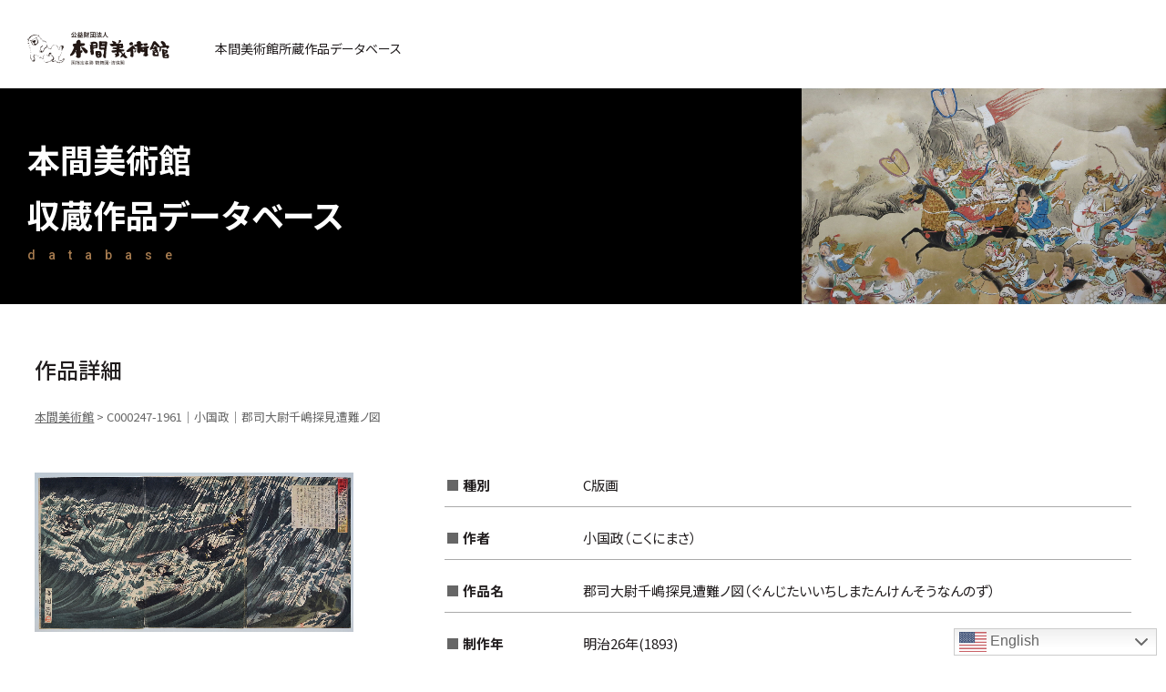

--- FILE ---
content_type: text/html; charset=UTF-8
request_url: https://search.homma-museum.or.jp/search/c-c000247-1961/
body_size: 16916
content:
<!doctype html>
<html lang="ja">
<head>
<meta http-equiv="content-language" content="ja">
<meta http-equiv="X-UA-Compatible" content="IE=edge,chrome=1">
<meta name="viewport" content="width=device-width, initial-scale=1.0, minimum-scale=1.0, maximum-scale=1.0, user-scalable=no">
<meta charset="UTF-8">
<title>C000247-1961｜小国政｜郡司大尉千嶋探見遭難ノ図｜本間美術館所蔵作品データベース｜公益財団法人 本間美術館 Homma Museum of Art</title>
<meta name="description" content="作品名：郡司大尉千嶋探見遭難ノ図（ぐんじたいいちしまたんけんそうなんのず）｜作者名：小国政（こくにまさ）｜登録番号：C000247-1961｜小国政（生没年不詳）は、明治時代の浮世絵師。はじめ小国政と称していましたが、のちに五代歌川国政を名乗ったとされています。作品には、日清戦争や日露戦争などの戦争絵を描いたものが多くあります。
">
<meta property="og:url" content="https://search.homma-museum.or.jp/search/c-c000247-1961/">
<meta property="og:type" content="website">
<meta property="og:title" content="C000247-1961｜小国政｜郡司大尉千嶋探見遭難ノ図｜公益財団法人 本間美術館 Homma Museum of Art">
<meta property="og:image" content="https://search.homma-museum.or.jp/wp-content/uploads/C000247-1961.jpg">
<meta property="og:description" content="作品名：郡司大尉千嶋探見遭難ノ図（ぐんじたいいちしまたんけんそうなんのず）｜作者名：小国政（こくにまさ）｜登録番号：C000247-1961｜小国政（生没年不詳）は、明治時代の浮世絵師。はじめ小国政と称していましたが、のちに五代歌川国政を名乗ったとされています。作品には、日清戦争や日露戦争などの戦争絵を描いたものが多くあります。
">
<meta name="format-detection" content="telephone=no">


<!--css-->
<link href="https://search.homma-museum.or.jp/css/reset.css" rel="stylesheet">
<link href="https://search.homma-museum.or.jp/css/base.css" rel="stylesheet">
<link href="https://search.homma-museum.or.jp/css/style.css" rel="stylesheet">
<link href="//cdnjs.cloudflare.com/ajax/libs/font-awesome/5.15.3/css/all.min.css" rel="stylesheet">

<meta name='robots' content='max-image-preview:large' />
<link rel="alternate" type="application/rss+xml" title="本間美術館 &raquo; C000247-1961｜小国政｜郡司大尉千嶋探見遭難ノ図 のコメントのフィード" href="https://search.homma-museum.or.jp/search/c-c000247-1961/feed/" />
<style id='wp-img-auto-sizes-contain-inline-css' type='text/css'>
img:is([sizes=auto i],[sizes^="auto," i]){contain-intrinsic-size:3000px 1500px}
/*# sourceURL=wp-img-auto-sizes-contain-inline-css */
</style>
<link rel='stylesheet' id='gtranslate-style-css' href='https://search.homma-museum.or.jp/wp-content/plugins/gtranslate/gtranslate-style48.css?ver=6.9' type='text/css' media='all' />
<style id='wp-block-library-inline-css' type='text/css'>
:root{--wp-block-synced-color:#7a00df;--wp-block-synced-color--rgb:122,0,223;--wp-bound-block-color:var(--wp-block-synced-color);--wp-editor-canvas-background:#ddd;--wp-admin-theme-color:#007cba;--wp-admin-theme-color--rgb:0,124,186;--wp-admin-theme-color-darker-10:#006ba1;--wp-admin-theme-color-darker-10--rgb:0,107,160.5;--wp-admin-theme-color-darker-20:#005a87;--wp-admin-theme-color-darker-20--rgb:0,90,135;--wp-admin-border-width-focus:2px}@media (min-resolution:192dpi){:root{--wp-admin-border-width-focus:1.5px}}.wp-element-button{cursor:pointer}:root .has-very-light-gray-background-color{background-color:#eee}:root .has-very-dark-gray-background-color{background-color:#313131}:root .has-very-light-gray-color{color:#eee}:root .has-very-dark-gray-color{color:#313131}:root .has-vivid-green-cyan-to-vivid-cyan-blue-gradient-background{background:linear-gradient(135deg,#00d084,#0693e3)}:root .has-purple-crush-gradient-background{background:linear-gradient(135deg,#34e2e4,#4721fb 50%,#ab1dfe)}:root .has-hazy-dawn-gradient-background{background:linear-gradient(135deg,#faaca8,#dad0ec)}:root .has-subdued-olive-gradient-background{background:linear-gradient(135deg,#fafae1,#67a671)}:root .has-atomic-cream-gradient-background{background:linear-gradient(135deg,#fdd79a,#004a59)}:root .has-nightshade-gradient-background{background:linear-gradient(135deg,#330968,#31cdcf)}:root .has-midnight-gradient-background{background:linear-gradient(135deg,#020381,#2874fc)}:root{--wp--preset--font-size--normal:16px;--wp--preset--font-size--huge:42px}.has-regular-font-size{font-size:1em}.has-larger-font-size{font-size:2.625em}.has-normal-font-size{font-size:var(--wp--preset--font-size--normal)}.has-huge-font-size{font-size:var(--wp--preset--font-size--huge)}.has-text-align-center{text-align:center}.has-text-align-left{text-align:left}.has-text-align-right{text-align:right}.has-fit-text{white-space:nowrap!important}#end-resizable-editor-section{display:none}.aligncenter{clear:both}.items-justified-left{justify-content:flex-start}.items-justified-center{justify-content:center}.items-justified-right{justify-content:flex-end}.items-justified-space-between{justify-content:space-between}.screen-reader-text{border:0;clip-path:inset(50%);height:1px;margin:-1px;overflow:hidden;padding:0;position:absolute;width:1px;word-wrap:normal!important}.screen-reader-text:focus{background-color:#ddd;clip-path:none;color:#444;display:block;font-size:1em;height:auto;left:5px;line-height:normal;padding:15px 23px 14px;text-decoration:none;top:5px;width:auto;z-index:100000}html :where(.has-border-color){border-style:solid}html :where([style*=border-top-color]){border-top-style:solid}html :where([style*=border-right-color]){border-right-style:solid}html :where([style*=border-bottom-color]){border-bottom-style:solid}html :where([style*=border-left-color]){border-left-style:solid}html :where([style*=border-width]){border-style:solid}html :where([style*=border-top-width]){border-top-style:solid}html :where([style*=border-right-width]){border-right-style:solid}html :where([style*=border-bottom-width]){border-bottom-style:solid}html :where([style*=border-left-width]){border-left-style:solid}html :where(img[class*=wp-image-]){height:auto;max-width:100%}:where(figure){margin:0 0 1em}html :where(.is-position-sticky){--wp-admin--admin-bar--position-offset:var(--wp-admin--admin-bar--height,0px)}@media screen and (max-width:600px){html :where(.is-position-sticky){--wp-admin--admin-bar--position-offset:0px}}

/*# sourceURL=wp-block-library-inline-css */
</style><style id='global-styles-inline-css' type='text/css'>
:root{--wp--preset--aspect-ratio--square: 1;--wp--preset--aspect-ratio--4-3: 4/3;--wp--preset--aspect-ratio--3-4: 3/4;--wp--preset--aspect-ratio--3-2: 3/2;--wp--preset--aspect-ratio--2-3: 2/3;--wp--preset--aspect-ratio--16-9: 16/9;--wp--preset--aspect-ratio--9-16: 9/16;--wp--preset--color--black: #000000;--wp--preset--color--cyan-bluish-gray: #abb8c3;--wp--preset--color--white: #ffffff;--wp--preset--color--pale-pink: #f78da7;--wp--preset--color--vivid-red: #cf2e2e;--wp--preset--color--luminous-vivid-orange: #ff6900;--wp--preset--color--luminous-vivid-amber: #fcb900;--wp--preset--color--light-green-cyan: #7bdcb5;--wp--preset--color--vivid-green-cyan: #00d084;--wp--preset--color--pale-cyan-blue: #8ed1fc;--wp--preset--color--vivid-cyan-blue: #0693e3;--wp--preset--color--vivid-purple: #9b51e0;--wp--preset--gradient--vivid-cyan-blue-to-vivid-purple: linear-gradient(135deg,rgb(6,147,227) 0%,rgb(155,81,224) 100%);--wp--preset--gradient--light-green-cyan-to-vivid-green-cyan: linear-gradient(135deg,rgb(122,220,180) 0%,rgb(0,208,130) 100%);--wp--preset--gradient--luminous-vivid-amber-to-luminous-vivid-orange: linear-gradient(135deg,rgb(252,185,0) 0%,rgb(255,105,0) 100%);--wp--preset--gradient--luminous-vivid-orange-to-vivid-red: linear-gradient(135deg,rgb(255,105,0) 0%,rgb(207,46,46) 100%);--wp--preset--gradient--very-light-gray-to-cyan-bluish-gray: linear-gradient(135deg,rgb(238,238,238) 0%,rgb(169,184,195) 100%);--wp--preset--gradient--cool-to-warm-spectrum: linear-gradient(135deg,rgb(74,234,220) 0%,rgb(151,120,209) 20%,rgb(207,42,186) 40%,rgb(238,44,130) 60%,rgb(251,105,98) 80%,rgb(254,248,76) 100%);--wp--preset--gradient--blush-light-purple: linear-gradient(135deg,rgb(255,206,236) 0%,rgb(152,150,240) 100%);--wp--preset--gradient--blush-bordeaux: linear-gradient(135deg,rgb(254,205,165) 0%,rgb(254,45,45) 50%,rgb(107,0,62) 100%);--wp--preset--gradient--luminous-dusk: linear-gradient(135deg,rgb(255,203,112) 0%,rgb(199,81,192) 50%,rgb(65,88,208) 100%);--wp--preset--gradient--pale-ocean: linear-gradient(135deg,rgb(255,245,203) 0%,rgb(182,227,212) 50%,rgb(51,167,181) 100%);--wp--preset--gradient--electric-grass: linear-gradient(135deg,rgb(202,248,128) 0%,rgb(113,206,126) 100%);--wp--preset--gradient--midnight: linear-gradient(135deg,rgb(2,3,129) 0%,rgb(40,116,252) 100%);--wp--preset--font-size--small: 13px;--wp--preset--font-size--medium: 20px;--wp--preset--font-size--large: 36px;--wp--preset--font-size--x-large: 42px;--wp--preset--spacing--20: 0.44rem;--wp--preset--spacing--30: 0.67rem;--wp--preset--spacing--40: 1rem;--wp--preset--spacing--50: 1.5rem;--wp--preset--spacing--60: 2.25rem;--wp--preset--spacing--70: 3.38rem;--wp--preset--spacing--80: 5.06rem;--wp--preset--shadow--natural: 6px 6px 9px rgba(0, 0, 0, 0.2);--wp--preset--shadow--deep: 12px 12px 50px rgba(0, 0, 0, 0.4);--wp--preset--shadow--sharp: 6px 6px 0px rgba(0, 0, 0, 0.2);--wp--preset--shadow--outlined: 6px 6px 0px -3px rgb(255, 255, 255), 6px 6px rgb(0, 0, 0);--wp--preset--shadow--crisp: 6px 6px 0px rgb(0, 0, 0);}:where(.is-layout-flex){gap: 0.5em;}:where(.is-layout-grid){gap: 0.5em;}body .is-layout-flex{display: flex;}.is-layout-flex{flex-wrap: wrap;align-items: center;}.is-layout-flex > :is(*, div){margin: 0;}body .is-layout-grid{display: grid;}.is-layout-grid > :is(*, div){margin: 0;}:where(.wp-block-columns.is-layout-flex){gap: 2em;}:where(.wp-block-columns.is-layout-grid){gap: 2em;}:where(.wp-block-post-template.is-layout-flex){gap: 1.25em;}:where(.wp-block-post-template.is-layout-grid){gap: 1.25em;}.has-black-color{color: var(--wp--preset--color--black) !important;}.has-cyan-bluish-gray-color{color: var(--wp--preset--color--cyan-bluish-gray) !important;}.has-white-color{color: var(--wp--preset--color--white) !important;}.has-pale-pink-color{color: var(--wp--preset--color--pale-pink) !important;}.has-vivid-red-color{color: var(--wp--preset--color--vivid-red) !important;}.has-luminous-vivid-orange-color{color: var(--wp--preset--color--luminous-vivid-orange) !important;}.has-luminous-vivid-amber-color{color: var(--wp--preset--color--luminous-vivid-amber) !important;}.has-light-green-cyan-color{color: var(--wp--preset--color--light-green-cyan) !important;}.has-vivid-green-cyan-color{color: var(--wp--preset--color--vivid-green-cyan) !important;}.has-pale-cyan-blue-color{color: var(--wp--preset--color--pale-cyan-blue) !important;}.has-vivid-cyan-blue-color{color: var(--wp--preset--color--vivid-cyan-blue) !important;}.has-vivid-purple-color{color: var(--wp--preset--color--vivid-purple) !important;}.has-black-background-color{background-color: var(--wp--preset--color--black) !important;}.has-cyan-bluish-gray-background-color{background-color: var(--wp--preset--color--cyan-bluish-gray) !important;}.has-white-background-color{background-color: var(--wp--preset--color--white) !important;}.has-pale-pink-background-color{background-color: var(--wp--preset--color--pale-pink) !important;}.has-vivid-red-background-color{background-color: var(--wp--preset--color--vivid-red) !important;}.has-luminous-vivid-orange-background-color{background-color: var(--wp--preset--color--luminous-vivid-orange) !important;}.has-luminous-vivid-amber-background-color{background-color: var(--wp--preset--color--luminous-vivid-amber) !important;}.has-light-green-cyan-background-color{background-color: var(--wp--preset--color--light-green-cyan) !important;}.has-vivid-green-cyan-background-color{background-color: var(--wp--preset--color--vivid-green-cyan) !important;}.has-pale-cyan-blue-background-color{background-color: var(--wp--preset--color--pale-cyan-blue) !important;}.has-vivid-cyan-blue-background-color{background-color: var(--wp--preset--color--vivid-cyan-blue) !important;}.has-vivid-purple-background-color{background-color: var(--wp--preset--color--vivid-purple) !important;}.has-black-border-color{border-color: var(--wp--preset--color--black) !important;}.has-cyan-bluish-gray-border-color{border-color: var(--wp--preset--color--cyan-bluish-gray) !important;}.has-white-border-color{border-color: var(--wp--preset--color--white) !important;}.has-pale-pink-border-color{border-color: var(--wp--preset--color--pale-pink) !important;}.has-vivid-red-border-color{border-color: var(--wp--preset--color--vivid-red) !important;}.has-luminous-vivid-orange-border-color{border-color: var(--wp--preset--color--luminous-vivid-orange) !important;}.has-luminous-vivid-amber-border-color{border-color: var(--wp--preset--color--luminous-vivid-amber) !important;}.has-light-green-cyan-border-color{border-color: var(--wp--preset--color--light-green-cyan) !important;}.has-vivid-green-cyan-border-color{border-color: var(--wp--preset--color--vivid-green-cyan) !important;}.has-pale-cyan-blue-border-color{border-color: var(--wp--preset--color--pale-cyan-blue) !important;}.has-vivid-cyan-blue-border-color{border-color: var(--wp--preset--color--vivid-cyan-blue) !important;}.has-vivid-purple-border-color{border-color: var(--wp--preset--color--vivid-purple) !important;}.has-vivid-cyan-blue-to-vivid-purple-gradient-background{background: var(--wp--preset--gradient--vivid-cyan-blue-to-vivid-purple) !important;}.has-light-green-cyan-to-vivid-green-cyan-gradient-background{background: var(--wp--preset--gradient--light-green-cyan-to-vivid-green-cyan) !important;}.has-luminous-vivid-amber-to-luminous-vivid-orange-gradient-background{background: var(--wp--preset--gradient--luminous-vivid-amber-to-luminous-vivid-orange) !important;}.has-luminous-vivid-orange-to-vivid-red-gradient-background{background: var(--wp--preset--gradient--luminous-vivid-orange-to-vivid-red) !important;}.has-very-light-gray-to-cyan-bluish-gray-gradient-background{background: var(--wp--preset--gradient--very-light-gray-to-cyan-bluish-gray) !important;}.has-cool-to-warm-spectrum-gradient-background{background: var(--wp--preset--gradient--cool-to-warm-spectrum) !important;}.has-blush-light-purple-gradient-background{background: var(--wp--preset--gradient--blush-light-purple) !important;}.has-blush-bordeaux-gradient-background{background: var(--wp--preset--gradient--blush-bordeaux) !important;}.has-luminous-dusk-gradient-background{background: var(--wp--preset--gradient--luminous-dusk) !important;}.has-pale-ocean-gradient-background{background: var(--wp--preset--gradient--pale-ocean) !important;}.has-electric-grass-gradient-background{background: var(--wp--preset--gradient--electric-grass) !important;}.has-midnight-gradient-background{background: var(--wp--preset--gradient--midnight) !important;}.has-small-font-size{font-size: var(--wp--preset--font-size--small) !important;}.has-medium-font-size{font-size: var(--wp--preset--font-size--medium) !important;}.has-large-font-size{font-size: var(--wp--preset--font-size--large) !important;}.has-x-large-font-size{font-size: var(--wp--preset--font-size--x-large) !important;}
/*# sourceURL=global-styles-inline-css */
</style>

<style id='classic-theme-styles-inline-css' type='text/css'>
/*! This file is auto-generated */
.wp-block-button__link{color:#fff;background-color:#32373c;border-radius:9999px;box-shadow:none;text-decoration:none;padding:calc(.667em + 2px) calc(1.333em + 2px);font-size:1.125em}.wp-block-file__button{background:#32373c;color:#fff;text-decoration:none}
/*# sourceURL=/wp-includes/css/classic-themes.min.css */
</style>
<link rel='stylesheet' id='search-filter-plugin-styles-css' href='https://search.homma-museum.or.jp/wp-content/plugins/search-filter-pro/public/assets/css/search-filter.min.css?ver=2.5.10' type='text/css' media='all' />
<script type="text/javascript" src="https://search.homma-museum.or.jp/wp-includes/js/jquery/jquery.min.js?ver=3.7.1" id="jquery-core-js"></script>
<script type="text/javascript" src="https://search.homma-museum.or.jp/wp-includes/js/jquery/jquery-migrate.min.js?ver=3.4.1" id="jquery-migrate-js"></script>
<script type="text/javascript" id="search-filter-plugin-build-js-extra">
/* <![CDATA[ */
var SF_LDATA = {"ajax_url":"https://search.homma-museum.or.jp/wp-admin/admin-ajax.php","home_url":"https://search.homma-museum.or.jp/","extensions":[]};
//# sourceURL=search-filter-plugin-build-js-extra
/* ]]> */
</script>
<script type="text/javascript" src="https://search.homma-museum.or.jp/wp-content/plugins/search-filter-pro/public/assets/js/search-filter-build.min.js?ver=2.5.10" id="search-filter-plugin-build-js"></script>
<script type="text/javascript" src="https://search.homma-museum.or.jp/wp-content/plugins/search-filter-pro/public/assets/js/chosen.jquery.min.js?ver=2.5.10" id="search-filter-plugin-chosen-js"></script>
<link rel="EditURI" type="application/rsd+xml" title="RSD" href="https://search.homma-museum.or.jp/xmlrpc.php?rsd" />
<link rel="canonical" href="https://search.homma-museum.or.jp/search/c-c000247-1961/" />
<link rel='shortlink' href='https://search.homma-museum.or.jp/?p=1363' />
<link rel="apple-touch-icon" sizes="180x180" href="/wp-content/uploads/fbrfg/apple-touch-icon.png">
<link rel="icon" type="image/png" sizes="32x32" href="/wp-content/uploads/fbrfg/favicon-32x32.png">
<link rel="icon" type="image/png" sizes="16x16" href="/wp-content/uploads/fbrfg/favicon-16x16.png">
<link rel="manifest" href="/wp-content/uploads/fbrfg/site.webmanifest">
<link rel="mask-icon" href="/wp-content/uploads/fbrfg/safari-pinned-tab.svg" color="#333333">
<link rel="shortcut icon" href="/wp-content/uploads/fbrfg/favicon.ico">
<meta name="msapplication-TileColor" content="#ffffff">
<meta name="msapplication-config" content="/wp-content/uploads/fbrfg/browserconfig.xml">
<meta name="theme-color" content="#ffffff">
<!--js-->
<script src="//ajax.googleapis.com/ajax/libs/jquery/1.10.2/jquery.min.js"></script>

<!-- Global site tag (gtag.js) - Google Analytics -->
<script async src="https://www.googletagmanager.com/gtag/js?id=G-98KPBCMFSZ"></script>
<script>
  window.dataLayer = window.dataLayer || [];
  function gtag(){dataLayer.push(arguments);}
  gtag('js', new Date());

  gtag('config', 'UA-228879265-1');
  gtag('config', 'G-98KPBCMFSZ');
</script>
</head>


<body class="sub search-detail c-c000247-1961" ontouchstart="">


<h1>本間美術館所蔵作品データベース</h1>

<!-- header -->
<header>
    <h2><a href="https://search.homma-museum.or.jp/"><img src="https://search.homma-museum.or.jp/img/logo.svg" alt="公益財団法人本間美術館 国指定名勝鶴舞園・清遠閣"></a><span>本間美術館所蔵作品データベース</span></h2>

    <p class="h_menu_btn"><span></span><span></span><span></span></p>
    <div class="menu">
        <div class="box-scroll">
            <div class="box">
                <section>
                    <input id="acd-check-h1" class="acd-check" type="checkbox">
                    <label class="acd-label" for="acd-check-h1">作家名一覧から検索</label>
                    <div class="box_in">
                        <p>作家名一覧</p>
                        <div class="checkbox_list">
                            <form data-sf-form-id='7' data-is-rtl='0' data-maintain-state='' data-results-url='https://search.homma-museum.or.jp/search-writer/' data-ajax-form-url='https://search.homma-museum.or.jp/?sfid=7&amp;sf_action=get_data&amp;sf_data=form' data-display-result-method='archive' data-use-history-api='1' data-template-loaded='0' data-lang-code='ja' data-ajax='0' data-init-paged='1' data-auto-update='' action='https://search.homma-museum.or.jp/search-writer/' method='post' class='searchandfilter' id='search-filter-form-7' autocomplete='off' data-instance-count='1'><ul><li class="sf-field-taxonomy-writer" data-sf-field-name="_sft_writer" data-sf-field-type="taxonomy" data-sf-field-input-type="checkbox">		<ul data-operator="or" class="">
			
			<li class="sf-level-0 sf-item-77" data-sf-count="46" data-sf-depth="0"><input  class="sf-input-checkbox" type="checkbox" value="kana-a" name="_sft_writer[]" id="sf-input-7387160c57cbce79dad99fbeb40aec04"><label class="sf-label-checkbox" for="sf-input-7387160c57cbce79dad99fbeb40aec04">あ</label></li><li class="sf-level-0 sf-item-76" data-sf-count="148" data-sf-depth="0"><input  class="sf-input-checkbox" type="checkbox" value="kana-i" name="_sft_writer[]" id="sf-input-01ab14d55af65555baf33f24a22e9a13"><label class="sf-label-checkbox" for="sf-input-01ab14d55af65555baf33f24a22e9a13">い</label></li><li class="sf-level-0 sf-item-75" data-sf-count="58" data-sf-depth="0"><input  class="sf-input-checkbox" type="checkbox" value="kana-u" name="_sft_writer[]" id="sf-input-97d1a6e5b99144166ea988798551d1d2"><label class="sf-label-checkbox" for="sf-input-97d1a6e5b99144166ea988798551d1d2">う</label></li><li class="sf-level-0 sf-item-74" data-sf-count="161" data-sf-depth="0"><input  class="sf-input-checkbox" type="checkbox" value="kana-e" name="_sft_writer[]" id="sf-input-aae31cf779236ce45500234bac6bf208"><label class="sf-label-checkbox" for="sf-input-aae31cf779236ce45500234bac6bf208">え</label></li><li class="sf-level-0 sf-item-73" data-sf-count="126" data-sf-depth="0"><input  class="sf-input-checkbox" type="checkbox" value="kana-o" name="_sft_writer[]" id="sf-input-35d7e5c20ef8db09b2876a65e5195fe9"><label class="sf-label-checkbox" for="sf-input-35d7e5c20ef8db09b2876a65e5195fe9">お</label></li><li class="sf-level-0 sf-item-72" data-sf-count="136" data-sf-depth="0"><input  class="sf-input-checkbox" type="checkbox" value="kana-ka" name="_sft_writer[]" id="sf-input-3eb82a7c23284c7b492f8be40e018e94"><label class="sf-label-checkbox" for="sf-input-3eb82a7c23284c7b492f8be40e018e94">か</label></li><li class="sf-level-0 sf-item-71" data-sf-count="150" data-sf-depth="0"><input  class="sf-input-checkbox" type="checkbox" value="kana-ki" name="_sft_writer[]" id="sf-input-94f8076c917db2684f7ab53a11ab41f2"><label class="sf-label-checkbox" for="sf-input-94f8076c917db2684f7ab53a11ab41f2">き</label></li><li class="sf-level-0 sf-item-70" data-sf-count="21" data-sf-depth="0"><input  class="sf-input-checkbox" type="checkbox" value="kana-ku" name="_sft_writer[]" id="sf-input-1852d60f74739a25fd02e41d8f4e343c"><label class="sf-label-checkbox" for="sf-input-1852d60f74739a25fd02e41d8f4e343c">く</label></li><li class="sf-level-0 sf-item-69" data-sf-count="8" data-sf-depth="0"><input  class="sf-input-checkbox" type="checkbox" value="kana-ke" name="_sft_writer[]" id="sf-input-20bae9d258b4d56cb209de016580a344"><label class="sf-label-checkbox" for="sf-input-20bae9d258b4d56cb209de016580a344">け</label></li><li class="sf-level-0 sf-item-68" data-sf-count="51" data-sf-depth="0"><input  class="sf-input-checkbox" type="checkbox" value="kana-ko" name="_sft_writer[]" id="sf-input-5b5ec5b184a6614b082e148e9e02241d"><label class="sf-label-checkbox" for="sf-input-5b5ec5b184a6614b082e148e9e02241d">こ</label></li><li class="sf-level-0 sf-item-67" data-sf-count="220" data-sf-depth="0"><input  class="sf-input-checkbox" type="checkbox" value="kana-sa" name="_sft_writer[]" id="sf-input-aa033cc24169ec9119c298aeba5dc729"><label class="sf-label-checkbox" for="sf-input-aa033cc24169ec9119c298aeba5dc729">さ</label></li><li class="sf-level-0 sf-item-66" data-sf-count="103" data-sf-depth="0"><input  class="sf-input-checkbox" type="checkbox" value="kana-si" name="_sft_writer[]" id="sf-input-3b02e72a2af03ed9e37a2dedb67b4659"><label class="sf-label-checkbox" for="sf-input-3b02e72a2af03ed9e37a2dedb67b4659">し</label></li><li class="sf-level-0 sf-item-65" data-sf-count="40" data-sf-depth="0"><input  class="sf-input-checkbox" type="checkbox" value="kana-su" name="_sft_writer[]" id="sf-input-d2e388282e73bc07a1bbb8fcf960976e"><label class="sf-label-checkbox" for="sf-input-d2e388282e73bc07a1bbb8fcf960976e">す</label></li><li class="sf-level-0 sf-item-64" data-sf-count="12" data-sf-depth="0"><input  class="sf-input-checkbox" type="checkbox" value="kana-se" name="_sft_writer[]" id="sf-input-80cfb8037be034d2426611f8d26c3da8"><label class="sf-label-checkbox" for="sf-input-80cfb8037be034d2426611f8d26c3da8">せ</label></li><li class="sf-level-0 sf-item-63" data-sf-count="41" data-sf-depth="0"><input  class="sf-input-checkbox" type="checkbox" value="kana-so" name="_sft_writer[]" id="sf-input-a8a6f236b81851b2be4e701e77ac22a5"><label class="sf-label-checkbox" for="sf-input-a8a6f236b81851b2be4e701e77ac22a5">そ</label></li><li class="sf-level-0 sf-item-62" data-sf-count="180" data-sf-depth="0"><input  class="sf-input-checkbox" type="checkbox" value="kana-ta" name="_sft_writer[]" id="sf-input-fdcd989b3bf29521f50047fd4e964f29"><label class="sf-label-checkbox" for="sf-input-fdcd989b3bf29521f50047fd4e964f29">た</label></li><li class="sf-level-0 sf-item-61" data-sf-count="8" data-sf-depth="0"><input  class="sf-input-checkbox" type="checkbox" value="kana-ti" name="_sft_writer[]" id="sf-input-51ba315252a2f9c522cb422fc87d928e"><label class="sf-label-checkbox" for="sf-input-51ba315252a2f9c522cb422fc87d928e">ち</label></li><li class="sf-level-0 sf-item-60" data-sf-count="22" data-sf-depth="0"><input  class="sf-input-checkbox" type="checkbox" value="kana-tu" name="_sft_writer[]" id="sf-input-3d1e2d188f41d555bfadde2823642994"><label class="sf-label-checkbox" for="sf-input-3d1e2d188f41d555bfadde2823642994">つ</label></li><li class="sf-level-0 sf-item-59" data-sf-count="31" data-sf-depth="0"><input  class="sf-input-checkbox" type="checkbox" value="kana-te" name="_sft_writer[]" id="sf-input-0bc0d58f4f87750da3d9d591d21d52bf"><label class="sf-label-checkbox" for="sf-input-0bc0d58f4f87750da3d9d591d21d52bf">て</label></li><li class="sf-level-0 sf-item-58" data-sf-count="54" data-sf-depth="0"><input  class="sf-input-checkbox" type="checkbox" value="kana-to" name="_sft_writer[]" id="sf-input-7faf566107f007ee5211b91747970093"><label class="sf-label-checkbox" for="sf-input-7faf566107f007ee5211b91747970093">と</label></li><li class="sf-level-0 sf-item-57" data-sf-count="34" data-sf-depth="0"><input  class="sf-input-checkbox" type="checkbox" value="kana-na" name="_sft_writer[]" id="sf-input-6b7e16d7172bba9f96fa1740b221d7c0"><label class="sf-label-checkbox" for="sf-input-6b7e16d7172bba9f96fa1740b221d7c0">な</label></li><li class="sf-level-0 sf-item-56" data-sf-count="26" data-sf-depth="0"><input  class="sf-input-checkbox" type="checkbox" value="kana-ni" name="_sft_writer[]" id="sf-input-e11f312b2a459fb4b5615b3676ad0a9f"><label class="sf-label-checkbox" for="sf-input-e11f312b2a459fb4b5615b3676ad0a9f">に</label></li><li class="sf-level-0 sf-item-55" data-sf-count="2" data-sf-depth="0"><input  class="sf-input-checkbox" type="checkbox" value="kana-nu" name="_sft_writer[]" id="sf-input-6f00cc34a1daf5c382c95e17d12913b3"><label class="sf-label-checkbox" for="sf-input-6f00cc34a1daf5c382c95e17d12913b3">ぬ</label></li><li class="sf-level-0 sf-item-54" data-sf-count="2" data-sf-depth="0"><input  class="sf-input-checkbox" type="checkbox" value="kana-ne" name="_sft_writer[]" id="sf-input-590dab9e6bd9a767f88eed098a4c8505"><label class="sf-label-checkbox" for="sf-input-590dab9e6bd9a767f88eed098a4c8505">ね</label></li><li class="sf-level-0 sf-item-53" data-sf-count="14" data-sf-depth="0"><input  class="sf-input-checkbox" type="checkbox" value="kana-no" name="_sft_writer[]" id="sf-input-2a77b82abc6919275ba9df827511e95d"><label class="sf-label-checkbox" for="sf-input-2a77b82abc6919275ba9df827511e95d">の</label></li><li class="sf-level-0 sf-item-52" data-sf-count="41" data-sf-depth="0"><input  class="sf-input-checkbox" type="checkbox" value="kana-ha" name="_sft_writer[]" id="sf-input-a86311b59ed7e5f6518ba2ae35b6be28"><label class="sf-label-checkbox" for="sf-input-a86311b59ed7e5f6518ba2ae35b6be28">は</label></li><li class="sf-level-0 sf-item-51" data-sf-count="11" data-sf-depth="0"><input  class="sf-input-checkbox" type="checkbox" value="kana-hi" name="_sft_writer[]" id="sf-input-3bf2169a622d0a3494a72c98b7f32e0e"><label class="sf-label-checkbox" for="sf-input-3bf2169a622d0a3494a72c98b7f32e0e">ひ</label></li><li class="sf-level-0 sf-item-50" data-sf-count="94" data-sf-depth="0"><input  class="sf-input-checkbox" type="checkbox" value="kana-hu" name="_sft_writer[]" id="sf-input-c12175e3e98dcc1ce0ccb636894f6db6"><label class="sf-label-checkbox" for="sf-input-c12175e3e98dcc1ce0ccb636894f6db6">ふ</label></li><li class="sf-level-0 sf-item-49" data-sf-count="2" data-sf-depth="0"><input  class="sf-input-checkbox" type="checkbox" value="kana-he" name="_sft_writer[]" id="sf-input-f80dbc466e65f90852207c33ac384b58"><label class="sf-label-checkbox" for="sf-input-f80dbc466e65f90852207c33ac384b58">へ</label></li><li class="sf-level-0 sf-item-48" data-sf-count="56" data-sf-depth="0"><input  class="sf-input-checkbox" type="checkbox" value="kana-ho" name="_sft_writer[]" id="sf-input-e43ee21630c2c219577f555b2b2de0e2"><label class="sf-label-checkbox" for="sf-input-e43ee21630c2c219577f555b2b2de0e2">ほ</label></li><li class="sf-level-0 sf-item-47" data-sf-count="44" data-sf-depth="0"><input  class="sf-input-checkbox" type="checkbox" value="kana-ma" name="_sft_writer[]" id="sf-input-da3536f535f4a671af948a5494c06050"><label class="sf-label-checkbox" for="sf-input-da3536f535f4a671af948a5494c06050">ま</label></li><li class="sf-level-0 sf-item-46" data-sf-count="35" data-sf-depth="0"><input  class="sf-input-checkbox" type="checkbox" value="kana-mi" name="_sft_writer[]" id="sf-input-f64f3e9e3eb1407d059211bfcb072d05"><label class="sf-label-checkbox" for="sf-input-f64f3e9e3eb1407d059211bfcb072d05">み</label></li><li class="sf-level-0 sf-item-45" data-sf-count="9" data-sf-depth="0"><input  class="sf-input-checkbox" type="checkbox" value="kana-mu" name="_sft_writer[]" id="sf-input-88245f864271f6dae6b7e872ba706e74"><label class="sf-label-checkbox" for="sf-input-88245f864271f6dae6b7e872ba706e74">む</label></li><li class="sf-level-0 sf-item-43" data-sf-count="17" data-sf-depth="0"><input  class="sf-input-checkbox" type="checkbox" value="kana-mo" name="_sft_writer[]" id="sf-input-549e11e6d1157fb83170519a7d82b5fb"><label class="sf-label-checkbox" for="sf-input-549e11e6d1157fb83170519a7d82b5fb">も</label></li><li class="sf-level-0 sf-item-42" data-sf-count="50" data-sf-depth="0"><input  class="sf-input-checkbox" type="checkbox" value="kana-ya" name="_sft_writer[]" id="sf-input-65c1ffbb3813c6fc16e443560302146f"><label class="sf-label-checkbox" for="sf-input-65c1ffbb3813c6fc16e443560302146f">や</label></li><li class="sf-level-0 sf-item-41" data-sf-count="4" data-sf-depth="0"><input  class="sf-input-checkbox" type="checkbox" value="kana-yu" name="_sft_writer[]" id="sf-input-ab6feaf0fb42c063127a8ead9200d00a"><label class="sf-label-checkbox" for="sf-input-ab6feaf0fb42c063127a8ead9200d00a">ゆ</label></li><li class="sf-level-0 sf-item-40" data-sf-count="24" data-sf-depth="0"><input  class="sf-input-checkbox" type="checkbox" value="kana-yo" name="_sft_writer[]" id="sf-input-ea046242b03bbe9c595c1bae2a4d71ba"><label class="sf-label-checkbox" for="sf-input-ea046242b03bbe9c595c1bae2a4d71ba">よ</label></li><li class="sf-level-0 sf-item-39" data-sf-count="21" data-sf-depth="0"><input  class="sf-input-checkbox" type="checkbox" value="kana-ra" name="_sft_writer[]" id="sf-input-2fc92a7220c0dc70ca01df32c84d7a74"><label class="sf-label-checkbox" for="sf-input-2fc92a7220c0dc70ca01df32c84d7a74">ら</label></li><li class="sf-level-0 sf-item-38" data-sf-count="48" data-sf-depth="0"><input  class="sf-input-checkbox" type="checkbox" value="kana-ri" name="_sft_writer[]" id="sf-input-d9103d8544d6aaf5c2d52fa5ec684866"><label class="sf-label-checkbox" for="sf-input-d9103d8544d6aaf5c2d52fa5ec684866">り</label></li><li class="sf-level-0 sf-item-37" data-sf-count="3" data-sf-depth="0"><input  class="sf-input-checkbox" type="checkbox" value="kana-ru" name="_sft_writer[]" id="sf-input-138b3d663aa187bd0535e87f3c57c2a9"><label class="sf-label-checkbox" for="sf-input-138b3d663aa187bd0535e87f3c57c2a9">る</label></li><li class="sf-level-0 sf-item-36" data-sf-count="1" data-sf-depth="0"><input  class="sf-input-checkbox" type="checkbox" value="kana-re" name="_sft_writer[]" id="sf-input-1ac1264a29dd3179aac2b91976a286bb"><label class="sf-label-checkbox" for="sf-input-1ac1264a29dd3179aac2b91976a286bb">れ</label></li><li class="sf-level-0 sf-item-35" data-sf-count="1" data-sf-depth="0"><input  class="sf-input-checkbox" type="checkbox" value="kana-ro" name="_sft_writer[]" id="sf-input-45eaa7c5c9f1ec71c42a14a7e7de1e0d"><label class="sf-label-checkbox" for="sf-input-45eaa7c5c9f1ec71c42a14a7e7de1e0d">ろ</label></li><li class="sf-level-0 sf-item-34" data-sf-count="16" data-sf-depth="0"><input  class="sf-input-checkbox" type="checkbox" value="kana-wa" name="_sft_writer[]" id="sf-input-9de9e5566f513fdfae4aae27b416dda8"><label class="sf-label-checkbox" for="sf-input-9de9e5566f513fdfae4aae27b416dda8">わ</label></li><li class="sf-level-0 sf-item-31" data-sf-count="966" data-sf-depth="0"><input  class="sf-input-checkbox" type="checkbox" value="unknown" name="_sft_writer[]" id="sf-input-9de962cc5b265788e23a02a2717f7570"><label class="sf-label-checkbox" for="sf-input-9de962cc5b265788e23a02a2717f7570">不明</label></li><li class="sf-level-0 sf-item-23" data-sf-count="1" data-sf-depth="0"><input  class="sf-input-checkbox" type="checkbox" value="e" name="_sft_writer[]" id="sf-input-b79526a1577b5f7956ce91d3f8cacb44"><label class="sf-label-checkbox" for="sf-input-b79526a1577b5f7956ce91d3f8cacb44">E</label></li>		</ul>
		</li><li class="sf-field-submit" data-sf-field-name="submit" data-sf-field-type="submit" data-sf-field-input-type=""><input type="submit" name="_sf_submit" value="検索"></li><li class="sf-field-reset" data-sf-field-name="reset" data-sf-field-type="reset" data-sf-field-input-type="button"><input type="submit" class="search-filter-reset" name="_sf_reset" value="リセット" data-search-form-id="7" data-sf-submit-form="never"></li></ul></form>                        </div>
                    </div>
                </section>
                <section>
                    <input id="acd-check-h2" class="acd-check" type="checkbox">
                    <label class="acd-label" for="acd-check-h2">作品名一覧から検索</label>
                    <div class="box_in">
                        <p>作品名一覧</p>
                        <div class="checkbox_list">
                            <form data-sf-form-id='39' data-is-rtl='0' data-maintain-state='' data-results-url='https://search.homma-museum.or.jp/search-work/' data-ajax-form-url='https://search.homma-museum.or.jp/?sfid=39&amp;sf_action=get_data&amp;sf_data=form' data-display-result-method='archive' data-use-history-api='1' data-template-loaded='0' data-lang-code='ja' data-ajax='0' data-init-paged='1' data-auto-update='' action='https://search.homma-museum.or.jp/search-work/' method='post' class='searchandfilter' id='search-filter-form-39' autocomplete='off' data-instance-count='1'><ul><li class="sf-field-taxonomy-work" data-sf-field-name="_sft_work" data-sf-field-type="taxonomy" data-sf-field-input-type="checkbox">		<ul data-operator="or" class="">
			
			<li class="sf-level-0 sf-item-159" data-sf-count="98" data-sf-depth="0"><input  class="sf-input-checkbox" type="checkbox" value="kana-a" name="_sft_work[]" id="sf-input-166c299982f877a9d68b4dd7a9d41401"><label class="sf-label-checkbox" for="sf-input-166c299982f877a9d68b4dd7a9d41401">あ</label></li><li class="sf-level-0 sf-item-158" data-sf-count="106" data-sf-depth="0"><input  class="sf-input-checkbox" type="checkbox" value="kana-i" name="_sft_work[]" id="sf-input-d8a8b88ecf754231b599ed006d2ce2f8"><label class="sf-label-checkbox" for="sf-input-d8a8b88ecf754231b599ed006d2ce2f8">い</label></li><li class="sf-level-0 sf-item-157" data-sf-count="64" data-sf-depth="0"><input  class="sf-input-checkbox" type="checkbox" value="kana-u" name="_sft_work[]" id="sf-input-e007b56af0efc1d430d360505587e2ed"><label class="sf-label-checkbox" for="sf-input-e007b56af0efc1d430d360505587e2ed">う</label></li><li class="sf-level-0 sf-item-156" data-sf-count="42" data-sf-depth="0"><input  class="sf-input-checkbox" type="checkbox" value="kana-e" name="_sft_work[]" id="sf-input-1271ca09c21a3f5efe612b4338534ed2"><label class="sf-label-checkbox" for="sf-input-1271ca09c21a3f5efe612b4338534ed2">え</label></li><li class="sf-level-0 sf-item-155" data-sf-count="65" data-sf-depth="0"><input  class="sf-input-checkbox" type="checkbox" value="kana-o" name="_sft_work[]" id="sf-input-e4886ac669ddbe122f0e88cf693c9716"><label class="sf-label-checkbox" for="sf-input-e4886ac669ddbe122f0e88cf693c9716">お</label></li><li class="sf-level-0 sf-item-154" data-sf-count="188" data-sf-depth="0"><input  class="sf-input-checkbox" type="checkbox" value="kana-ka" name="_sft_work[]" id="sf-input-13624b1b123f55eaac22e075af9d46a0"><label class="sf-label-checkbox" for="sf-input-13624b1b123f55eaac22e075af9d46a0">か</label></li><li class="sf-level-0 sf-item-153" data-sf-count="139" data-sf-depth="0"><input  class="sf-input-checkbox" type="checkbox" value="kana-ki" name="_sft_work[]" id="sf-input-85b34d8f7f8ffb80fd8f50e76567de0f"><label class="sf-label-checkbox" for="sf-input-85b34d8f7f8ffb80fd8f50e76567de0f">き</label></li><li class="sf-level-0 sf-item-152" data-sf-count="55" data-sf-depth="0"><input  class="sf-input-checkbox" type="checkbox" value="kana-ku" name="_sft_work[]" id="sf-input-613cbb2dfca979d621d9e03b717e5fca"><label class="sf-label-checkbox" for="sf-input-613cbb2dfca979d621d9e03b717e5fca">く</label></li><li class="sf-level-0 sf-item-151" data-sf-count="16" data-sf-depth="0"><input  class="sf-input-checkbox" type="checkbox" value="kana-ke" name="_sft_work[]" id="sf-input-782189306953264a7c28417e94dfe747"><label class="sf-label-checkbox" for="sf-input-782189306953264a7c28417e94dfe747">け</label></li><li class="sf-level-0 sf-item-150" data-sf-count="167" data-sf-depth="0"><input  class="sf-input-checkbox" type="checkbox" value="kana-ko" name="_sft_work[]" id="sf-input-80094efd4b80e24fecd77f69b4bf1065"><label class="sf-label-checkbox" for="sf-input-80094efd4b80e24fecd77f69b4bf1065">こ</label></li><li class="sf-level-0 sf-item-149" data-sf-count="129" data-sf-depth="0"><input  class="sf-input-checkbox" type="checkbox" value="kana-sa" name="_sft_work[]" id="sf-input-49cb4663d01b2223d6b5a631c890a8f2"><label class="sf-label-checkbox" for="sf-input-49cb4663d01b2223d6b5a631c890a8f2">さ</label></li><li class="sf-level-0 sf-item-148" data-sf-count="374" data-sf-depth="0"><input  class="sf-input-checkbox" type="checkbox" value="kana-si" name="_sft_work[]" id="sf-input-948f457e7d8ad5cf72f2c99fa23dbab7"><label class="sf-label-checkbox" for="sf-input-948f457e7d8ad5cf72f2c99fa23dbab7">し</label></li><li class="sf-level-0 sf-item-147" data-sf-count="49" data-sf-depth="0"><input  class="sf-input-checkbox" type="checkbox" value="kana-su" name="_sft_work[]" id="sf-input-38ec2e3dce32e89bf930e52180dbb108"><label class="sf-label-checkbox" for="sf-input-38ec2e3dce32e89bf930e52180dbb108">す</label></li><li class="sf-level-0 sf-item-146" data-sf-count="99" data-sf-depth="0"><input  class="sf-input-checkbox" type="checkbox" value="kana-se" name="_sft_work[]" id="sf-input-78d89b4643f125d99239a12307dbbe93"><label class="sf-label-checkbox" for="sf-input-78d89b4643f125d99239a12307dbbe93">せ</label></li><li class="sf-level-0 sf-item-145" data-sf-count="290" data-sf-depth="0"><input  class="sf-input-checkbox" type="checkbox" value="kana-so" name="_sft_work[]" id="sf-input-8640a14dd6a988000e3da17a5db13f39"><label class="sf-label-checkbox" for="sf-input-8640a14dd6a988000e3da17a5db13f39">そ</label></li><li class="sf-level-0 sf-item-144" data-sf-count="149" data-sf-depth="0"><input  class="sf-input-checkbox" type="checkbox" value="kana-ta" name="_sft_work[]" id="sf-input-6e1f3c6e70df668e05ef5352b0695879"><label class="sf-label-checkbox" for="sf-input-6e1f3c6e70df668e05ef5352b0695879">た</label></li><li class="sf-level-0 sf-item-143" data-sf-count="43" data-sf-depth="0"><input  class="sf-input-checkbox" type="checkbox" value="kana-ti" name="_sft_work[]" id="sf-input-6c821b91a399a20c5fadb8415d1f9c50"><label class="sf-label-checkbox" for="sf-input-6c821b91a399a20c5fadb8415d1f9c50">ち</label></li><li class="sf-level-0 sf-item-142" data-sf-count="33" data-sf-depth="0"><input  class="sf-input-checkbox" type="checkbox" value="kana-tu" name="_sft_work[]" id="sf-input-629ef6c61d178215623bf5d3501bd66b"><label class="sf-label-checkbox" for="sf-input-629ef6c61d178215623bf5d3501bd66b">つ</label></li><li class="sf-level-0 sf-item-141" data-sf-count="71" data-sf-depth="0"><input  class="sf-input-checkbox" type="checkbox" value="kana-te" name="_sft_work[]" id="sf-input-002bb8ab21ae14043f3169d112808fcb"><label class="sf-label-checkbox" for="sf-input-002bb8ab21ae14043f3169d112808fcb">て</label></li><li class="sf-level-0 sf-item-140" data-sf-count="117" data-sf-depth="0"><input  class="sf-input-checkbox" type="checkbox" value="kana-to" name="_sft_work[]" id="sf-input-1ac5291ebca571302d89ba1ad90a68b9"><label class="sf-label-checkbox" for="sf-input-1ac5291ebca571302d89ba1ad90a68b9">と</label></li><li class="sf-level-0 sf-item-139" data-sf-count="38" data-sf-depth="0"><input  class="sf-input-checkbox" type="checkbox" value="kana-na" name="_sft_work[]" id="sf-input-99601bb20e1213377d00beb75a901e77"><label class="sf-label-checkbox" for="sf-input-99601bb20e1213377d00beb75a901e77">な</label></li><li class="sf-level-0 sf-item-138" data-sf-count="26" data-sf-depth="0"><input  class="sf-input-checkbox" type="checkbox" value="kana-ni" name="_sft_work[]" id="sf-input-b8ee6a517a321024a90190e8952edae4"><label class="sf-label-checkbox" for="sf-input-b8ee6a517a321024a90190e8952edae4">に</label></li><li class="sf-level-0 sf-item-137" data-sf-count="1" data-sf-depth="0"><input  class="sf-input-checkbox" type="checkbox" value="kana-nu" name="_sft_work[]" id="sf-input-be290cd01501851ff6d993fb2a6d117a"><label class="sf-label-checkbox" for="sf-input-be290cd01501851ff6d993fb2a6d117a">ぬ</label></li><li class="sf-level-0 sf-item-136" data-sf-count="10" data-sf-depth="0"><input  class="sf-input-checkbox" type="checkbox" value="kana-ne" name="_sft_work[]" id="sf-input-7115c85d8b30377cbd2d295e47acc517"><label class="sf-label-checkbox" for="sf-input-7115c85d8b30377cbd2d295e47acc517">ね</label></li><li class="sf-level-0 sf-item-135" data-sf-count="10" data-sf-depth="0"><input  class="sf-input-checkbox" type="checkbox" value="kana-no" name="_sft_work[]" id="sf-input-bd76831db7d17a480f745793f56a6629"><label class="sf-label-checkbox" for="sf-input-bd76831db7d17a480f745793f56a6629">の</label></li><li class="sf-level-0 sf-item-134" data-sf-count="136" data-sf-depth="0"><input  class="sf-input-checkbox" type="checkbox" value="kana-ha" name="_sft_work[]" id="sf-input-407ce5a117b25011ce3e792d33394c42"><label class="sf-label-checkbox" for="sf-input-407ce5a117b25011ce3e792d33394c42">は</label></li><li class="sf-level-0 sf-item-133" data-sf-count="41" data-sf-depth="0"><input  class="sf-input-checkbox" type="checkbox" value="kana-hi" name="_sft_work[]" id="sf-input-6443ab65ed340efe76d25e74eb4702a8"><label class="sf-label-checkbox" for="sf-input-6443ab65ed340efe76d25e74eb4702a8">ひ</label></li><li class="sf-level-0 sf-item-132" data-sf-count="111" data-sf-depth="0"><input  class="sf-input-checkbox" type="checkbox" value="kana-hu" name="_sft_work[]" id="sf-input-f2549a7f4f65950cc7a75dc98c7d5ccd"><label class="sf-label-checkbox" for="sf-input-f2549a7f4f65950cc7a75dc98c7d5ccd">ふ</label></li><li class="sf-level-0 sf-item-131" data-sf-count="21" data-sf-depth="0"><input  class="sf-input-checkbox" type="checkbox" value="kana-he" name="_sft_work[]" id="sf-input-ce9667d67cc776332c0f1a25fa00e8be"><label class="sf-label-checkbox" for="sf-input-ce9667d67cc776332c0f1a25fa00e8be">へ</label></li><li class="sf-level-0 sf-item-130" data-sf-count="53" data-sf-depth="0"><input  class="sf-input-checkbox" type="checkbox" value="kana-ho" name="_sft_work[]" id="sf-input-7c9bb619e8691dc03a3824b4b82b019f"><label class="sf-label-checkbox" for="sf-input-7c9bb619e8691dc03a3824b4b82b019f">ほ</label></li><li class="sf-level-0 sf-item-129" data-sf-count="61" data-sf-depth="0"><input  class="sf-input-checkbox" type="checkbox" value="kana-ma" name="_sft_work[]" id="sf-input-5a3cd2412348b4806a6f86bfb6339c07"><label class="sf-label-checkbox" for="sf-input-5a3cd2412348b4806a6f86bfb6339c07">ま</label></li><li class="sf-level-0 sf-item-128" data-sf-count="31" data-sf-depth="0"><input  class="sf-input-checkbox" type="checkbox" value="kana-mi" name="_sft_work[]" id="sf-input-1fa6404e5811b14bbbad3f52265c815c"><label class="sf-label-checkbox" for="sf-input-1fa6404e5811b14bbbad3f52265c815c">み</label></li><li class="sf-level-0 sf-item-127" data-sf-count="11" data-sf-depth="0"><input  class="sf-input-checkbox" type="checkbox" value="kana-mu" name="_sft_work[]" id="sf-input-9d8eb1dd8b04f5b1cf1cbc3420b8ef36"><label class="sf-label-checkbox" for="sf-input-9d8eb1dd8b04f5b1cf1cbc3420b8ef36">む</label></li><li class="sf-level-0 sf-item-126" data-sf-count="20" data-sf-depth="0"><input  class="sf-input-checkbox" type="checkbox" value="kana-me" name="_sft_work[]" id="sf-input-6ff6d45b40bfbb3fe25bf48fe9b5802e"><label class="sf-label-checkbox" for="sf-input-6ff6d45b40bfbb3fe25bf48fe9b5802e">め</label></li><li class="sf-level-0 sf-item-125" data-sf-count="38" data-sf-depth="0"><input  class="sf-input-checkbox" type="checkbox" value="kana-mo" name="_sft_work[]" id="sf-input-44b4e3f1ad89fae6181891cbfd56fc30"><label class="sf-label-checkbox" for="sf-input-44b4e3f1ad89fae6181891cbfd56fc30">も</label></li><li class="sf-level-0 sf-item-124" data-sf-count="30" data-sf-depth="0"><input  class="sf-input-checkbox" type="checkbox" value="kana-ya" name="_sft_work[]" id="sf-input-8457bb5958ba965658e5fb5741e0e1e5"><label class="sf-label-checkbox" for="sf-input-8457bb5958ba965658e5fb5741e0e1e5">や</label></li><li class="sf-level-0 sf-item-123" data-sf-count="24" data-sf-depth="0"><input  class="sf-input-checkbox" type="checkbox" value="kana-yu" name="_sft_work[]" id="sf-input-b7ccd85d4c150c36ddbda356a87ac3cc"><label class="sf-label-checkbox" for="sf-input-b7ccd85d4c150c36ddbda356a87ac3cc">ゆ</label></li><li class="sf-level-0 sf-item-122" data-sf-count="25" data-sf-depth="0"><input  class="sf-input-checkbox" type="checkbox" value="kana-yo" name="_sft_work[]" id="sf-input-b02d393c1d438b46201dd6a548b03b8f"><label class="sf-label-checkbox" for="sf-input-b02d393c1d438b46201dd6a548b03b8f">よ</label></li><li class="sf-level-0 sf-item-121" data-sf-count="68" data-sf-depth="0"><input  class="sf-input-checkbox" type="checkbox" value="kana-ra" name="_sft_work[]" id="sf-input-056f41b7342000aea95e0669afaa0b46"><label class="sf-label-checkbox" for="sf-input-056f41b7342000aea95e0669afaa0b46">ら</label></li><li class="sf-level-0 sf-item-120" data-sf-count="46" data-sf-depth="0"><input  class="sf-input-checkbox" type="checkbox" value="kana-ri" name="_sft_work[]" id="sf-input-13ff61ca66a6b40755b3f2fc705aa713"><label class="sf-label-checkbox" for="sf-input-13ff61ca66a6b40755b3f2fc705aa713">り</label></li><li class="sf-level-0 sf-item-119" data-sf-count="5" data-sf-depth="0"><input  class="sf-input-checkbox" type="checkbox" value="kana-ru" name="_sft_work[]" id="sf-input-d3cb015a5f3b811826828dc0e6bdb066"><label class="sf-label-checkbox" for="sf-input-d3cb015a5f3b811826828dc0e6bdb066">る</label></li><li class="sf-level-0 sf-item-118" data-sf-count="25" data-sf-depth="0"><input  class="sf-input-checkbox" type="checkbox" value="kana-re" name="_sft_work[]" id="sf-input-ac664edec919c358a1c6a030636bff30"><label class="sf-label-checkbox" for="sf-input-ac664edec919c358a1c6a030636bff30">れ</label></li><li class="sf-level-0 sf-item-117" data-sf-count="9" data-sf-depth="0"><input  class="sf-input-checkbox" type="checkbox" value="kana-ro" name="_sft_work[]" id="sf-input-82b8e76b6a0e6071af20d533b30fa303"><label class="sf-label-checkbox" for="sf-input-82b8e76b6a0e6071af20d533b30fa303">ろ</label></li><li class="sf-level-0 sf-item-116" data-sf-count="30" data-sf-depth="0"><input  class="sf-input-checkbox" type="checkbox" value="kana-wa" name="_sft_work[]" id="sf-input-2ac92a3ec37219bb15489d4d1786e2a9"><label class="sf-label-checkbox" for="sf-input-2ac92a3ec37219bb15489d4d1786e2a9">わ</label></li><li class="sf-level-0 sf-item-115" data-sf-count="2" data-sf-depth="0"><input  class="sf-input-checkbox" type="checkbox" value="kana-wo" name="_sft_work[]" id="sf-input-8f891400d83e5095a90ed11470b938b5"><label class="sf-label-checkbox" for="sf-input-8f891400d83e5095a90ed11470b938b5">を</label></li><li class="sf-level-0 sf-item-111" data-sf-count="1" data-sf-depth="0"><input  class="sf-input-checkbox" type="checkbox" value="1" name="_sft_work[]" id="sf-input-922c3a4157956c9dc0c9e5ca45d6eed5"><label class="sf-label-checkbox" for="sf-input-922c3a4157956c9dc0c9e5ca45d6eed5">1</label></li><li class="sf-level-0 sf-item-109" data-sf-count="2" data-sf-depth="0"><input  class="sf-input-checkbox" type="checkbox" value="3" name="_sft_work[]" id="sf-input-0453d1eeee81a38130d399e84fb2c259"><label class="sf-label-checkbox" for="sf-input-0453d1eeee81a38130d399e84fb2c259">3</label></li><li class="sf-level-0 sf-item-102" data-sf-count="2" data-sf-depth="0"><input  class="sf-input-checkbox" type="checkbox" value="a" name="_sft_work[]" id="sf-input-a0c4ca33874f92dd4c2f5e411c24d627"><label class="sf-label-checkbox" for="sf-input-a0c4ca33874f92dd4c2f5e411c24d627">A</label></li><li class="sf-level-0 sf-item-100" data-sf-count="2" data-sf-depth="0"><input  class="sf-input-checkbox" type="checkbox" value="c" name="_sft_work[]" id="sf-input-4c77fe12439ab3216a7db156224ba998"><label class="sf-label-checkbox" for="sf-input-4c77fe12439ab3216a7db156224ba998">C</label></li><li class="sf-level-0 sf-item-99" data-sf-count="2" data-sf-depth="0"><input  class="sf-input-checkbox" type="checkbox" value="d" name="_sft_work[]" id="sf-input-7dd4f4e8b94f9f139813e2b74178695d"><label class="sf-label-checkbox" for="sf-input-7dd4f4e8b94f9f139813e2b74178695d">D</label></li><li class="sf-level-0 sf-item-98" data-sf-count="2" data-sf-depth="0"><input  class="sf-input-checkbox" type="checkbox" value="e" name="_sft_work[]" id="sf-input-b978b0fd646d9b32a165329f04c1abe8"><label class="sf-label-checkbox" for="sf-input-b978b0fd646d9b32a165329f04c1abe8">E</label></li><li class="sf-level-0 sf-item-97" data-sf-count="1" data-sf-depth="0"><input  class="sf-input-checkbox" type="checkbox" value="f" name="_sft_work[]" id="sf-input-89d3e0e4eb401d6067553d66bf629278"><label class="sf-label-checkbox" for="sf-input-89d3e0e4eb401d6067553d66bf629278">F</label></li><li class="sf-level-0 sf-item-96" data-sf-count="1" data-sf-depth="0"><input  class="sf-input-checkbox" type="checkbox" value="g" name="_sft_work[]" id="sf-input-a1509c257bf06f22a07667f6b995dc2b"><label class="sf-label-checkbox" for="sf-input-a1509c257bf06f22a07667f6b995dc2b">G</label></li><li class="sf-level-0 sf-item-95" data-sf-count="1" data-sf-depth="0"><input  class="sf-input-checkbox" type="checkbox" value="h" name="_sft_work[]" id="sf-input-018d6282f69592bbf856a055d1b2c040"><label class="sf-label-checkbox" for="sf-input-018d6282f69592bbf856a055d1b2c040">H</label></li><li class="sf-level-0 sf-item-94" data-sf-count="2" data-sf-depth="0"><input  class="sf-input-checkbox" type="checkbox" value="i" name="_sft_work[]" id="sf-input-c3b6818db645df4ecdfe782e34eeea17"><label class="sf-label-checkbox" for="sf-input-c3b6818db645df4ecdfe782e34eeea17">I</label></li><li class="sf-level-0 sf-item-91" data-sf-count="1" data-sf-depth="0"><input  class="sf-input-checkbox" type="checkbox" value="l" name="_sft_work[]" id="sf-input-2cf8dd706dadc121b9107dca93a14a3e"><label class="sf-label-checkbox" for="sf-input-2cf8dd706dadc121b9107dca93a14a3e">L</label></li><li class="sf-level-0 sf-item-87" data-sf-count="2" data-sf-depth="0"><input  class="sf-input-checkbox" type="checkbox" value="p" name="_sft_work[]" id="sf-input-6bf51c71ec5bc53740edd2bb710cf87d"><label class="sf-label-checkbox" for="sf-input-6bf51c71ec5bc53740edd2bb710cf87d">P</label></li><li class="sf-level-0 sf-item-85" data-sf-count="2" data-sf-depth="0"><input  class="sf-input-checkbox" type="checkbox" value="r" name="_sft_work[]" id="sf-input-2b4d0ed469e665f265b3acdf33011ae7"><label class="sf-label-checkbox" for="sf-input-2b4d0ed469e665f265b3acdf33011ae7">R</label></li><li class="sf-level-0 sf-item-84" data-sf-count="13" data-sf-depth="0"><input  class="sf-input-checkbox" type="checkbox" value="s" name="_sft_work[]" id="sf-input-d5db7d5d1f916dcbcdacb2f318253b34"><label class="sf-label-checkbox" for="sf-input-d5db7d5d1f916dcbcdacb2f318253b34">S</label></li><li class="sf-level-0 sf-item-83" data-sf-count="3" data-sf-depth="0"><input  class="sf-input-checkbox" type="checkbox" value="t" name="_sft_work[]" id="sf-input-4083b410fae67887d82e66b080d65e9b"><label class="sf-label-checkbox" for="sf-input-4083b410fae67887d82e66b080d65e9b">T</label></li><li class="sf-level-0 sf-item-79" data-sf-count="1" data-sf-depth="0"><input  class="sf-input-checkbox" type="checkbox" value="y" name="_sft_work[]" id="sf-input-38ef02ccc94a30b1bea7530715f33876"><label class="sf-label-checkbox" for="sf-input-38ef02ccc94a30b1bea7530715f33876">Y</label></li>		</ul>
		</li><li class="sf-field-submit" data-sf-field-name="submit" data-sf-field-type="submit" data-sf-field-input-type=""><input type="submit" name="_sf_submit" value="検索"></li><li class="sf-field-reset" data-sf-field-name="reset" data-sf-field-type="reset" data-sf-field-input-type="button"><input type="submit" class="search-filter-reset" name="_sf_reset" value="リセット" data-search-form-id="39" data-sf-submit-form="never"></li></ul></form>                        </div>
                    </div>
                </section>
                <section>
                    <input id="acd-check-h3" class="acd-check" type="checkbox">
                    <label class="acd-label" for="acd-check-h3">分類一覧から検索</label>
                    <div class="box_in">
                        <p>分類一覧</p>
                        <div class="selectbox_list">
                            <div class="drop_box">
                                <form data-sf-form-id='40' data-is-rtl='0' data-maintain-state='' data-results-url='https://search.homma-museum.or.jp/search-classification/' data-ajax-form-url='https://search.homma-museum.or.jp/?sfid=40&amp;sf_action=get_data&amp;sf_data=form' data-display-result-method='archive' data-use-history-api='1' data-template-loaded='0' data-lang-code='ja' data-ajax='0' data-init-paged='1' data-auto-update='1' action='https://search.homma-museum.or.jp/search-classification/' method='post' class='searchandfilter' id='search-filter-form-40' autocomplete='off' data-instance-count='1'><ul><li class="sf-field-taxonomy-classification" data-sf-field-name="_sft_classification" data-sf-field-type="taxonomy" data-sf-field-input-type="select">		<label>
				<select name="_sft_classification[]" class="sf-input-select" title="">
			
						<option class="sf-level-0 sf-item-0 sf-option-active" selected="selected" data-sf-count="0" data-sf-depth="0" value="">全ての項目</option>
						<option class="sf-level-0 sf-item-165" data-sf-count="391" data-sf-depth="0" value="books">A書跡&nbsp;&nbsp;(391)</option>
						<option class="sf-level-0 sf-item-164" data-sf-count="836" data-sf-depth="0" value="pictures">B絵画&nbsp;&nbsp;(836)</option>
						<option class="sf-level-0 sf-item-163" data-sf-count="809" data-sf-depth="0" value="printmaking">C版画&nbsp;&nbsp;(809)</option>
						<option class="sf-level-0 sf-item-162" data-sf-count="1081" data-sf-depth="0" value="crafts">D工芸&nbsp;&nbsp;(1,081)</option>
						<option class="sf-level-0 sf-item-161" data-sf-count="60" data-sf-depth="0" value="sculpture">E彫刻&nbsp;&nbsp;(60)</option>
						<option class="sf-level-0 sf-item-160" data-sf-count="96" data-sf-depth="0" value="local-materials">F郷土資料&nbsp;&nbsp;(96)</option>
						<option class="sf-level-0 sf-item-166" data-sf-count="91" data-sf-depth="0" value="etc">Gその他&nbsp;&nbsp;(91)</option>
					</select>
		</label>		</li></ul></form>                            </div>
                        </div>
                    </div>
                </section>
                <section>
                    <div class="box_in">
                        <p>キーワード</p>
                        <div class="keyword_list">
                            <form data-sf-form-id='59' data-is-rtl='0' data-maintain-state='' data-results-url='https://search.homma-museum.or.jp/search-keyword/' data-ajax-form-url='https://search.homma-museum.or.jp/?sfid=59&amp;sf_action=get_data&amp;sf_data=form' data-display-result-method='archive' data-use-history-api='1' data-template-loaded='0' data-lang-code='ja' data-ajax='0' data-init-paged='1' data-auto-update='' action='https://search.homma-museum.or.jp/search-keyword/' method='post' class='searchandfilter' id='search-filter-form-59' autocomplete='off' data-instance-count='1'><ul><li class="sf-field-search" data-sf-field-name="search" data-sf-field-type="search" data-sf-field-input-type="">		<label><input placeholder="例）作者・作品名・フリーワードなど" name="_sf_search[]" class="sf-input-text" type="text" value="" title=""></label>		</li><li class="sf-field-submit" data-sf-field-name="submit" data-sf-field-type="submit" data-sf-field-input-type=""><input type="submit" name="_sf_submit" value="検索"></li><li class="sf-field-reset" data-sf-field-name="reset" data-sf-field-type="reset" data-sf-field-input-type="button"><input type="submit" class="search-filter-reset" name="_sf_reset" value="リセット" data-search-form-id="59" data-sf-submit-form="never"></li></ul></form>                        </div>
                    </div>
                </section>
            </div>
            <p><a href="https://www.homma-museum.or.jp/"><img src="https://search.homma-museum.or.jp/img/logo_w.svg" alt="公益財団法人本間美術館 国指定名勝鶴舞園・清遠閣"></a></p>
	    </div>
	</div>
</header>
<!-- //header -->

<section class="page_title">
    <div class="box">
        <h3><span>本間美術館<br>収蔵作品データベース</span><em>database</em></h3>
        <p><img src="https://search.homma-museum.or.jp/img/page_img.png" alt=""></p>
    </div>
</section>










<!-- main -->
<main>
	<h3>作品詳細</h3>

	<div class="pan">
	<!-- Breadcrumb NavXT 7.2.0 -->
<span property="itemListElement" typeof="ListItem"><a property="item" typeof="WebPage" title="本間美術館へ移動する" href="https://search.homma-museum.or.jp" class="home" ><span property="name">本間美術館</span></a><meta property="position" content="1"></span> &gt; <span property="itemListElement" typeof="ListItem"><span property="name" class="post post-search current-item">C000247-1961｜小国政｜郡司大尉千嶋探見遭難ノ図</span><meta property="url" content="https://search.homma-museum.or.jp/search/c-c000247-1961/"><meta property="position" content="2"></span>	</div>

    <article>
        	
        <p class="img"><img src="https://search.homma-museum.or.jp/wp-content/uploads/C000247-1961.jpg" alt="郡司大尉千嶋探見遭難ノ図 小国政"></p>
        
        <div class="box_r">

            <div class="box_in">
                <p class="box_title"><span>種別</span></p>
                <div class="comment cat">
                    C版画                </div>
            </div>
                                    <div class="box_in">
                <p class="box_title"><span>作者</span></p>
                <div class="comment">
                    小国政（こくにまさ）                </div>
            </div>            <div class="box_in">
                <p class="box_title"><span>作品名</span></p>
                <div class="comment">
                    郡司大尉千嶋探見遭難ノ図（ぐんじたいいちしまたんけんそうなんのず）                </div>
            </div>
            <div class="box_in">
                <p class="box_title"><span>制作年</span></p>
                <div class="comment">
                    明治26年(1893)                </div>
            </div>            <div class="box_in">
                <p class="box_title"><span>材質・技法</span></p>
                <div class="comment">
                    大判錦絵                </div>
            </div>                        <div class="box_in">
                <p class="box_title"><span>文化財指定</span></p>
                <div class="comment">
                    なし                </div>
            </div>
                                                            <div class="box_in">
                <p class="box_title"><span>解説</span></p>
                <div class="comment contents">
                    <p>小国政（生没年不詳）は、明治時代の浮世絵師。はじめ小国政と称していましたが、のちに五代歌川国政を名乗ったとされています。作品には、日清戦争や日露戦争などの戦争絵を描いたものが多くあります。
</p>                </div>
            </div>
                                                <div class="box_in">
                <p class="box_title"><span>貸出</span></p>
                <div class="comment">
                    可                </div>
            </div>
            <div class="box_in">
                <p class="box_title"><span>公開状況</span></p>
                <div class="comment">
                    公開していない                </div>
            </div>

            
        </div>
    </article>

    <div class="photo">
        <div class="slider thumb-item gallery">
                                    <figure><a href="https://search.homma-museum.or.jp/wp-content/uploads/C000247-1961.jpg" data-size="1600x800"><img src="https://search.homma-museum.or.jp/wp-content/uploads/C000247-1961-1200x600.jpg" alt=""></a></figure>
                                            </div>

        <ul class="slider thumb-item-nav">
                                    <li><img src="https://search.homma-museum.or.jp/wp-content/uploads/C000247-1961-160x80.jpg" alt="郡司大尉千嶋探見遭難ノ図 小国政"></li>
                                            </ul>
    </div>

    
    <div class="back_btn">
        <p><a href="">一覧ページに戻る</a></p>
            </div>


</main>
<!-- //main -->






<div class="caution">
    <p>本間美術館の収蔵作品データベースは、作者名、作品名、制作年、作品画像など、収蔵作品に関する情報を提供しています。<br>また欠落するデータや古い情報が含まれる場合がありますのでご了承ください。</p>
    <p>本間美術館が所蔵する作品の画像を出版・報道などに使用する場合は、許可が必要です。<br>詳しくは、当館までお問合せください。</p>
</div>





<!-- footer -->
<footer>
    <div class="box">
        <ul>
            <li><a href="https://www.homma-museum.or.jp/" target="_blank">プレスリリース</a></li>
            <li><a href="https://www.homma-museum.or.jp/news/" target="_blank">新着情報</a></li>
            <li><a href="https://www.homma-museum.or.jp/schedule/" target="_blank">展示スケジュール</a></li>
            <li><a href="https://www.homma-museum.or.jp/collection/" target="_blank">コレクション</a></li>
            <li><a href="https://www.homma-museum.or.jp/use/" target="_blank">ご利用案内</a></li>
            <li><a href="https://www.homma-museum.or.jp/facilities/" target="_blank">施設のご紹介</a></li>
            <li><a href="https://www.homma-museum.or.jp/about/" target="_blank">当館について</a></li>
            <li><a href="https://www.homma-museum.or.jp/membership/" target="_blank">メンバーシップ</a></li>
        </ul>
        <ul>
            <li><a href="https://www.homma-museum.or.jp/donation/" target="_blank">寄付金のお願い</a></li>
            <li><a href="http://www.disclo-koeki.org/13a/01142/index.html" target="_blank">業務及び財務に関する資料公開</a></li>
                        <li><a href="https://search.homma-museum.or.jp/">収蔵作品データベース</a></li>
            <li><a href="https://www.facebook.com/公益財団法人-本間美術館-1407525236195273/" target="_blank">facebook</a></li>
            <li><a href="https://www.youtube.com/channel/UCZXlTo4qZzaPNXbCVRpgZ7Q/videos?view=0&sort=dd&shelf_id=0" target="_blank">youtube</a></li>
        </ul>
        <p><a href="https://www.homma-museum.or.jp/"><img src="https://search.homma-museum.or.jp/img/logo_w.svg" alt="公益財団法人本間美術館 国指定名勝鶴舞園・清遠閣"></a></p>
        <small class="copy">&copy;HommaMuseum All Right Reserved</small>
    </div>
</footer>
<!-- //footer -->








<script src="https://search.homma-museum.or.jp/js/scripts.js"></script>

<link rel="stylesheet" href="https://search.homma-museum.or.jp/css/slick.css">
<link rel="stylesheet" href="https://search.homma-museum.or.jp/css/slick-theme.css">
<script src="//cdn.jsdelivr.net/npm/slick-carousel@1.8.1/slick/slick.js"></script>
<script>
$(function() {
$('.thumb-item').slick({
infinite: true,
slidesToShow: 1,
slidesToScroll: 1,
arrows: true,
fade: true,
centerMode: true,
asNavFor: '.thumb-item-nav'
});
$('.thumb-item-nav').slick({
accessibility: true,
autoplay: true,
autoplaySpeed: 4000,
speed: 400,
arrows: true,
infinite: true,
slidesToShow: 12,
slidesToScroll: 1,
asNavFor: '.thumb-item',
focusOnSelect: true,
responsive: [{
breakpoint: 767,
settings: {
	slidesToShow: 5,
}
}, {
	breakpoint: 340,
settings: {
	slidesToShow: 3,
}
}]
});
});
</script>
<link type="text/css" href="https://search.homma-museum.or.jp/css/photoswipe.css" rel="stylesheet" media="all" />
<link type="text/css" href="https://search.homma-museum.or.jp/css/default-skin/default-skin.css" rel="stylesheet" media="all" />
<script type="text/javascript" src="https://search.homma-museum.or.jp/js/photoswipe.js"></script>
<script type="text/javascript" src="https://search.homma-museum.or.jp/js/photoswipe-ui-default.js"></script>

<script type="text/javascript" src="https://search.homma-museum.or.jp/js/photoswipe_base.js"></script>
<!-- Root element of PhotoSwipe. Must have class pswp. -->
<div class="pswp" tabindex="-1" role="dialog" aria-hidden="true">

	<!-- Background of PhotoSwipe. 
		 It's a separate element as animating opacity is faster than rgba(). -->
	<div class="pswp__bg"></div>

	<!-- Slides wrapper with overflow:hidden. -->
	<div class="pswp__scroll-wrap">

		<!-- Container that holds slides. 
			PhotoSwipe keeps only 3 of them in the DOM to save memory.
			Don't modify these 3 pswp__item elements, data is added later on. -->
		<div class="pswp__container">
			<div class="pswp__item"></div>
			<div class="pswp__item"></div>
			<div class="pswp__item"></div>
		</div>

		<!-- Default (PhotoSwipeUI_Default) interface on top of sliding area. Can be changed. -->
		<div class="pswp__ui pswp__ui--hidden">

			<div class="pswp__top-bar">

				<!--  Controls are self-explanatory. Order can be changed. -->

				<div class="pswp__counter"></div>

				<button class="pswp__button pswp__button--close" title="Close (Esc)"></button>

				<button class="pswp__button pswp__button--share" title="Share"></button>

				<button class="pswp__button pswp__button--fs" title="Toggle fullscreen"></button>

				<button class="pswp__button pswp__button--zoom" title="Zoom in/out"></button>

				<!-- Preloader demo http://codepen.io/dimsemenov/pen/yyBWoR -->
				<!-- element will get class pswp__preloader--active when preloader is running -->
				<div class="pswp__preloader">
					<div class="pswp__preloader__icn">
					  <div class="pswp__preloader__cut">
						<div class="pswp__preloader__donut"></div>
					  </div>
					</div>
				</div>
			</div>

			<div class="pswp__share-modal pswp__share-modal--hidden pswp__single-tap">
				<div class="pswp__share-tooltip"></div> 
			</div>

			<button class="pswp__button pswp__button--arrow--left" title="Previous (arrow left)">
			</button>

			<button class="pswp__button pswp__button--arrow--right" title="Next (arrow right)">
			</button>

			<div class="pswp__caption">
				<div class="pswp__caption__center"></div>
			</div>

		</div>

	</div>

</div>



<script type="speculationrules">
{"prefetch":[{"source":"document","where":{"and":[{"href_matches":"/*"},{"not":{"href_matches":["/wp-*.php","/wp-admin/*","/wp-content/uploads/*","/wp-content/*","/wp-content/plugins/*","/wp-content/themes/homma-search/*","/*\\?(.+)"]}},{"not":{"selector_matches":"a[rel~=\"nofollow\"]"}},{"not":{"selector_matches":".no-prefetch, .no-prefetch a"}}]},"eagerness":"conservative"}]}
</script>
<div style="position:fixed;bottom:0px;right:8%;z-index:999999;" id="gtranslate_wrapper"><!-- GTranslate: https://gtranslate.io/ -->
<style>
.switcher {font-family:Arial;font-size:16pt;text-align:left;cursor:pointer;overflow:hidden;width:223px;line-height:17px;}
.switcher a {text-decoration:none;display:block;font-size:16pt;-webkit-box-sizing:content-box;-moz-box-sizing:content-box;box-sizing:content-box;}
.switcher a img {vertical-align:middle;display:inline;border:0;padding:0;margin:0;opacity:0.8;}
.switcher a:hover img {opacity:1;}
.switcher .selected {background:#fff linear-gradient(180deg, #efefef 0%, #fff 70%);position:relative;z-index:9999;}
.switcher .selected a {border:1px solid #ccc;color:#666;padding:3px 5px;width:211px;}
.switcher .selected a:after {height:48px;display:inline-block;position:absolute;right:10px;width:15px;background-position:50%;background-size:14px;background-image:url("data:image/svg+xml;utf8,<svg xmlns='http://www.w3.org/2000/svg' width='16' height='16' viewBox='0 0 285 285'><path d='M282 76.5l-14.2-14.3a9 9 0 0 0-13.1 0L142.5 174.4 30.3 62.2a9 9 0 0 0-13.2 0L3 76.5a9 9 0 0 0 0 13.1l133 133a9 9 0 0 0 13.1 0l133-133a9 9 0 0 0 0-13z' style='fill:%23666'/></svg>");background-repeat:no-repeat;content:""!important;transition:all .2s;}
.switcher .selected a.open:after {-webkit-transform: rotate(-180deg);transform:rotate(-180deg);}
.switcher .selected a:hover {background:#fff}
.switcher .option {position:relative;z-index:9998;border-left:1px solid #ccc;border-right:1px solid #ccc;border-bottom:1px solid #ccc;background-color:#eee;display:none;width:221px;max-height:198px;-webkit-box-sizing:content-box;-moz-box-sizing:content-box;box-sizing:content-box;overflow-y:auto;overflow-x:hidden;}
.switcher .option a {color:#000;padding:3px 5px;}
.switcher .option a:hover {background:#fff;}
.switcher .option a.selected {background:#fff;}
#selected_lang_name {float: none;}
.l_name {float: none !important;margin: 0;}
.switcher .option::-webkit-scrollbar-track{-webkit-box-shadow:inset 0 0 3px rgba(0,0,0,0.3);border-radius:5px;background-color:#f5f5f5;}
.switcher .option::-webkit-scrollbar {width:5px;}
.switcher .option::-webkit-scrollbar-thumb {border-radius:5px;-webkit-box-shadow: inset 0 0 3px rgba(0,0,0,.3);background-color:#888;}
</style>
<div class="switcher notranslate">
<div class="selected">
<a href="#" onclick="return false;"><img src="//search.homma-museum.or.jp/wp-content/plugins/gtranslate/flags/svg/ja.svg" height="48" width="48" alt="ja" /> Japanese</a>
</div>
<div class="option">
<a href="#" onclick="doGTranslate('ja|ar');jQuery('div.switcher div.selected a').html(jQuery(this).html());return false;" title="Arabic" class="nturl"><img data-gt-lazy-src="//search.homma-museum.or.jp/wp-content/plugins/gtranslate/flags/svg/ar.svg" height="48" width="48" alt="ar" /> Arabic</a><a href="#" onclick="doGTranslate('ja|zh-CN');jQuery('div.switcher div.selected a').html(jQuery(this).html());return false;" title="Chinese (Simplified)" class="nturl"><img data-gt-lazy-src="//search.homma-museum.or.jp/wp-content/plugins/gtranslate/flags/svg/zh-CN.svg" height="48" width="48" alt="zh-CN" /> Chinese (Simplified)</a><a href="#" onclick="doGTranslate('ja|zh-TW');jQuery('div.switcher div.selected a').html(jQuery(this).html());return false;" title="Chinese (Traditional)" class="nturl"><img data-gt-lazy-src="//search.homma-museum.or.jp/wp-content/plugins/gtranslate/flags/svg/zh-TW.svg" height="48" width="48" alt="zh-TW" /> Chinese (Traditional)</a><a href="#" onclick="doGTranslate('ja|en');jQuery('div.switcher div.selected a').html(jQuery(this).html());return false;" title="English" class="nturl"><img data-gt-lazy-src="//search.homma-museum.or.jp/wp-content/plugins/gtranslate/flags/svg/en-us.svg" height="48" width="48" alt="en" /> English</a><a href="#" onclick="doGTranslate('ja|fr');jQuery('div.switcher div.selected a').html(jQuery(this).html());return false;" title="French" class="nturl"><img data-gt-lazy-src="//search.homma-museum.or.jp/wp-content/plugins/gtranslate/flags/svg/fr.svg" height="48" width="48" alt="fr" /> French</a><a href="#" onclick="doGTranslate('ja|de');jQuery('div.switcher div.selected a').html(jQuery(this).html());return false;" title="German" class="nturl"><img data-gt-lazy-src="//search.homma-museum.or.jp/wp-content/plugins/gtranslate/flags/svg/de.svg" height="48" width="48" alt="de" /> German</a><a href="#" onclick="doGTranslate('ja|it');jQuery('div.switcher div.selected a').html(jQuery(this).html());return false;" title="Italian" class="nturl"><img data-gt-lazy-src="//search.homma-museum.or.jp/wp-content/plugins/gtranslate/flags/svg/it.svg" height="48" width="48" alt="it" /> Italian</a><a href="#" onclick="doGTranslate('ja|ja');jQuery('div.switcher div.selected a').html(jQuery(this).html());return false;" title="Japanese" class="nturl selected"><img data-gt-lazy-src="//search.homma-museum.or.jp/wp-content/plugins/gtranslate/flags/svg/ja.svg" height="48" width="48" alt="ja" /> Japanese</a><a href="#" onclick="doGTranslate('ja|ko');jQuery('div.switcher div.selected a').html(jQuery(this).html());return false;" title="Korean" class="nturl"><img data-gt-lazy-src="//search.homma-museum.or.jp/wp-content/plugins/gtranslate/flags/svg/ko.svg" height="48" width="48" alt="ko" /> Korean</a><a href="#" onclick="doGTranslate('ja|es');jQuery('div.switcher div.selected a').html(jQuery(this).html());return false;" title="Spanish" class="nturl"><img data-gt-lazy-src="//search.homma-museum.or.jp/wp-content/plugins/gtranslate/flags/svg/es.svg" height="48" width="48" alt="es" /> Spanish</a><a href="#" onclick="doGTranslate('ja|tr');jQuery('div.switcher div.selected a').html(jQuery(this).html());return false;" title="Turkish" class="nturl"><img data-gt-lazy-src="//search.homma-museum.or.jp/wp-content/plugins/gtranslate/flags/svg/tr.svg" height="48" width="48" alt="tr" /> Turkish</a></div>
</div>
<script>
(function gt_jquery_ready() {
    if(!window.jQuery||!jQuery.fn.click) return setTimeout(gt_jquery_ready, 20);
    jQuery('.switcher .selected').click(function() {jQuery('.switcher .option a img').each(function() {if(!jQuery(this)[0].hasAttribute('src'))jQuery(this).attr('src', jQuery(this).attr('data-gt-lazy-src'))});if(!(jQuery('.switcher .option').is(':visible'))) {jQuery('.switcher .option').stop(true,true).delay(100).slideDown(500);jQuery('.switcher .selected a').toggleClass('open')}});
    jQuery('.switcher .option').bind('mousewheel', function(e) {var options = jQuery('.switcher .option');if(options.is(':visible'))options.scrollTop(options.scrollTop() - e.originalEvent.wheelDelta/10);return false;});
    jQuery('body').not('.switcher').click(function(e) {if(jQuery('.switcher .option').is(':visible') && e.target != jQuery('.switcher .option').get(0)) {jQuery('.switcher .option').stop(true,true).delay(100).slideUp(500);jQuery('.switcher .selected a').toggleClass('open')}});
})();
</script>
<style>div.skiptranslate,#google_translate_element2{display:none!important;}body{top:0!important;}</style>
<div id="google_translate_element2"></div>
<script>function googleTranslateElementInit2() {new google.translate.TranslateElement({pageLanguage: 'ja',autoDisplay: false}, 'google_translate_element2');}if(!window.gt_translate_script){window.gt_translate_script=document.createElement('script');gt_translate_script.src='https://translate.google.com/translate_a/element.js?cb=googleTranslateElementInit2';document.body.appendChild(gt_translate_script);}</script>

<script>
function GTranslateGetCurrentLang() {var keyValue = document['cookie'].match('(^|;) ?googtrans=([^;]*)(;|$)');return keyValue ? keyValue[2].split('/')[2] : null;}
function GTranslateFireEvent(element,event){try{if(document.createEventObject){var evt=document.createEventObject();element.fireEvent('on'+event,evt)}else{var evt=document.createEvent('HTMLEvents');evt.initEvent(event,true,true);element.dispatchEvent(evt)}}catch(e){}}
function doGTranslate(lang_pair){if(lang_pair.value)lang_pair=lang_pair.value;if(lang_pair=='')return;var lang=lang_pair.split('|')[1];if(GTranslateGetCurrentLang() == null && lang == lang_pair.split('|')[0])return;if(typeof ga=='function'){ga('send', 'event', 'GTranslate', lang, location.hostname+location.pathname+location.search);}var teCombo;var sel=document.getElementsByTagName('select');for(var i=0;i<sel.length;i++)if(sel[i].className.indexOf('goog-te-combo')!=-1){teCombo=sel[i];break;}if(document.getElementById('google_translate_element2')==null||document.getElementById('google_translate_element2').innerHTML.length==0||teCombo.length==0||teCombo.innerHTML.length==0){setTimeout(function(){doGTranslate(lang_pair)},500)}else{teCombo.value=lang;GTranslateFireEvent(teCombo,'change');GTranslateFireEvent(teCombo,'change')}}
(function gt_jquery_ready() {
    if(!window.jQuery||!jQuery.fn.click) return setTimeout(gt_jquery_ready, 20);
    if(GTranslateGetCurrentLang() != null)jQuery(document).ready(function() {var lang_html = jQuery('div.switcher div.option').find('img[alt="'+GTranslateGetCurrentLang()+'"]').parent().html();if(typeof lang_html != 'undefined')jQuery('div.switcher div.selected a').html(lang_html.replace('data-gt-lazy-', ''));});
})();
</script>
<script>(function gt_jquery_ready() {if(!window.jQuery||!jQuery.fn.click) return setTimeout(gt_jquery_ready, 20);jQuery(document).ready(function() {var allowed_languages = ["ar","zh-CN","zh-TW","en","fr","de","it","ja","ko","es","tr"];var accept_language = navigator.language.toLowerCase() || navigator.userLanguage.toLowerCase();switch(accept_language) {case 'zh-cn': var preferred_language = 'zh-CN'; break;case 'zh': var preferred_language = 'zh-CN'; break;case 'zh-tw': var preferred_language = 'zh-TW'; break;case 'zh-hk': var preferred_language = 'zh-TW'; break;case 'he': var preferred_language = 'iw'; break;default: var preferred_language = accept_language.substr(0, 2); break;}if(preferred_language != 'ja' && GTranslateGetCurrentLang() == null && document.cookie.match('gt_auto_switch') == null && allowed_languages.indexOf(preferred_language) >= 0){doGTranslate('ja|'+preferred_language);document.cookie = 'gt_auto_switch=1; expires=Thu, 05 Dec 2030 08:08:08 UTC; path=/;';var lang_html = jQuery('div.switcher div.option').find('img[alt="'+preferred_language+'"]').parent().html();if(typeof lang_html != 'undefined')jQuery('div.switcher div.selected a').html(lang_html.replace('data-gt-lazy-', ''));}});})();</script></div><script type="text/javascript" src="https://search.homma-museum.or.jp/wp-includes/js/jquery/ui/core.min.js?ver=1.13.3" id="jquery-ui-core-js"></script>
<script type="text/javascript" src="https://search.homma-museum.or.jp/wp-includes/js/jquery/ui/datepicker.min.js?ver=1.13.3" id="jquery-ui-datepicker-js"></script>
<script type="text/javascript" id="jquery-ui-datepicker-js-after">
/* <![CDATA[ */
jQuery(function(jQuery){jQuery.datepicker.setDefaults({"closeText":"\u9589\u3058\u308b","currentText":"\u4eca\u65e5","monthNames":["1\u6708","2\u6708","3\u6708","4\u6708","5\u6708","6\u6708","7\u6708","8\u6708","9\u6708","10\u6708","11\u6708","12\u6708"],"monthNamesShort":["1\u6708","2\u6708","3\u6708","4\u6708","5\u6708","6\u6708","7\u6708","8\u6708","9\u6708","10\u6708","11\u6708","12\u6708"],"nextText":"\u6b21","prevText":"\u524d","dayNames":["\u65e5\u66dc\u65e5","\u6708\u66dc\u65e5","\u706b\u66dc\u65e5","\u6c34\u66dc\u65e5","\u6728\u66dc\u65e5","\u91d1\u66dc\u65e5","\u571f\u66dc\u65e5"],"dayNamesShort":["\u65e5","\u6708","\u706b","\u6c34","\u6728","\u91d1","\u571f"],"dayNamesMin":["\u65e5","\u6708","\u706b","\u6c34","\u6728","\u91d1","\u571f"],"dateFormat":"yy\u5e74mm\u6708d\u65e5","firstDay":0,"isRTL":false});});
//# sourceURL=jquery-ui-datepicker-js-after
/* ]]> */
</script>


</body>
</html>


--- FILE ---
content_type: text/css
request_url: https://search.homma-museum.or.jp/css/base.css
body_size: 6931
content:
@charset "UTF-8";
@import url('https://fonts.googleapis.com/css2?family=Noto+Sans+JP:wght@300;400;500;600;700;900&display=swap');
@import url('https://fonts.googleapis.com/css2?family=Roboto:wght@300;500;700&display=swap');

/*
	font-family: 'Noto Sans JP', sans-serif;
	font-family: 'Roboto', sans-serif;
	Light 300
	Regular 400
	Medium 500
	Semi-bold 600
	Bold 700
	Extra-bold 800
	Black 900
*/


  

/* CSS Document */

html {
	font-size:10px;
}
body {
	position:relative;
	font-size:1rem;
	line-height:1.8;
	font-family: 'Noto Sans JP', sans-serif;
	color:#221e1f;
	background: #FFF;
	-webkit-font-feature-settings: "palt";
	-moz-font-feature-settings: "palt";
	-ms-font-feature-settings: "palt";
	-o-font-feature-settings: "palt";
	font-feature-settings: "palt";
	/*-webkit-font-smoothing: antialiased;
	-moz-font-smoothing: antialiased;
	-ms-font-smoothing: antialiased;
	-o-font-smoothing: antialiased;
	font-smoothing: antialiased;*/
}
@media screen and (max-width: 1500px) {
html {
	/*
	font-size:0.962vw;
	font-size:1.058vw;
	font-size:1.154vw;
	*/
}
body {
	font-size:1rem;
	width: 100%;
	min-width: 100%;
}
}
@media screen and (max-width: 767px) {
html {
	font-size:2.868vw;
}
body {
	font-size:1rem;
	width: 100%;
	min-width: 100%;
	line-height:1.7;
	padding:0;
	-webkit-font-feature-settings: "palt";
	-moz-font-feature-settings: "palt";
	-ms-font-feature-settings: "palt";
	-o-font-feature-settings: "palt";
	font-feature-settings: "palt";
}
body.fixed {
	position: fixed;
	width: 100%;
	height: 100%;
	left: 0;
}
}

* {
	font-style: normal;
	font-weight: 400;
	-webkit-box-sizing: border-box;
       -moz-box-sizing: border-box;
         -o-box-sizing: border-box;
        -ms-box-sizing: border-box;
            box-sizing: border-box;
}


a {color: #050505; text-decoration: none; transition: .5s;}
a:hover {color: #666666; text-decoration:underline; transition: .5s;}

main a {color: #050505; text-decoration: underline;	transition: .5s;}
main a:hover {color: #666666; text-decoration:none;	transition: .5s;}

a:hover img ,
a.opacity:hover ,
footer footer_in .f_contents section dl a:hover {
	text-decoration:none;
	opacity:0.65;
	filter: alpha(opacity=65);        /* ie lt 8 */
	-ms-filter: "alpha(opacity=65)";  /* ie 8 */
	-moz-opacity:0.65;                 /* FF lt 1.5, Netscape */
	-khtml-opacity: 0.65;              /* Safari 1.x */
	zoom:1;
}
header h2 a:hover img ,
footer dl dt a:hover img {
	opacity:1.0;
	filter: alpha(opacity=100);        /* ie lt 8 */
	-ms-filter: "alpha(opacity=100)";  /* ie 8 */
	-moz-opacity:1.0;                 /* FF lt 1.5, Netscape */
	-khtml-opacity: 1.0;              /* Safari 1.x */
	zoom:1;
}
a:before, a:after,
a:hover:before, a:hover:after{
	text-decoration: none !important;
	display: inline-block;
}
img {
	width: 100%;
	height: auto;
	backface-visibility:hidden;
	-webkit-backface-visibility:hidden;
	-moz-backface-visibility:hidden;
	-ms-backface-visibility:hidden;
	image-rendering: -webkit-optimize-contrast;
}
/*共通*/
.sp , .sp_img {
	display: none;
}
@media screen and (max-width: 767px) {
img {
	max-width: none;
	width: 100%;
	height: auto;
}
.pc {
	display: none;
}
.sp , .sp_img {
	display: block;
}
}






/*	-webkit-box-sizing: border-box;
       -moz-box-sizing: border-box;
         -o-box-sizing: border-box;
        -ms-box-sizing: border-box;
            box-sizing: border-box;
	behavior: url("/css/PIE.htc");*/

/*
:after {
	content: " ";
	font-size: 0.1rem;
	display: block;
	clear: both;
	line-height: 0;
	height: 0;
	visibility: hidden;
}

span:before {
	font-family: "FontAwesome";
	content: "\f090";
}
span:before {
	font-family: "Font Awesome 5 Free";
	content: "\f0c8";
}

*/






/*header*/
h1 {
	display:none;
}
header {
	position: relative;
}
header:after {
	content: " ";
	font-size: 0.1rem;
	display: block;
	clear: both;
	line-height: 0;
	height: 0;
	visibility: hidden;
}
header h2 {
	float: left;
	padding: 35px 0 25px 100px;
}
header h2:after {
	content: " ";
	font-size: 0.1rem;
	display: block;
	clear: both;
	line-height: 0;
	height: 0;
	visibility: hidden;
}
header h2 a {
	float: left;
	display: block;
	width: 156px;
	margin-right: 165px;
}
header h2 span {
	float: left;
	display: block;
	font-size: 1.4rem;
	line-height: 37px;
}
header .h_menu_btn {
	position: fixed;
	top: 36px;
	right: 30px;
	z-index: 50;
	width: 50px;
	height: 26px;
	cursor: pointer;
	transition: .5s;
	mix-blend-mode: exclusion;
}
header .h_menu_btn span {
	position: absolute;
	left: 0;
	z-index: 50;
	width: 50px;
	height: 3px;
	display: block;
	transition: .5s;
}
header .h_menu_btn span:first-of-type {
	top: 0;
	background: #FFFFFF;
}
header .h_menu_btn span:nth-of-type(2) {
	top: 12px;
	background: #FFFFFF;
}
header .h_menu_btn span:last-of-type {
	top: 23px;
	background: #FFFFFF;
}
header .h_menu_btn.is-active span:first-of-type {
    top: 10px;
    left: 0;
    transform: translateY(6px) rotate(-45deg);
}
header .h_menu_btn.is-active span:nth-of-type(2) {
	opacity: 0;
}
header .h_menu_btn.is-active span:last-of-type {
    top: 22px;
    left: 0;
    transform: translateY(-6px) rotate(45deg);
}
header .menu {
	position: fixed;
	top: 0;
	right: 0;
	z-index: 30;
	width: 100vw;
	height: 100vh;
	background: rgba(0, 0, 0, .9);
	pointer-events: none;
	opacity: 0;
	transform-origin: center;
	transform: scale(.5);
	transition: all .1s ease;
	overflow:auto;
	text-align: center;
}
header .menu .box-scroll {
	text-align: center;
	padding-top: 5vh;
}
/* スクロールバー本体 */
header .menu::-webkit-scrollbar{
width: 10px;
background: #dee2e5;
}
/* 横方向のスクロールバー本体 */
header .menu::-webkit-scrollbar:horizontal{
width: 10px;
background: #dee2e5;
}
/* スクロールバーの動く部分 */
header .menu::-webkit-scrollbar-thumb{
background: #666666;
border-radius: 2px;
}
/* 横方向のスクロールバーの動く部分 */
header .menu::-webkit-scrollbar-thumb:horizontal{
background: #666666;
border-radius: 2px;
}
/* スクロールバーの動く部分の前 */
header .menu::-webkit-scrollbar-track-piece:start{
background: #dee2e5;
}
/* スクロールバーの動く部分の後ろ */
header .menu::-webkit-scrollbar-track-piece:end{
background: #dee2e5;
}
/* スクロールバー角 */
header .menu::-webkit-scrollbar-corner{
background: transparent;
}
header .menu.is-active {
	pointer-events: auto;
	opacity: 1;
	transform: scale(1.0);
}
header .menu .box {
	position: relative;
	display: inline-block;
	width: 1300px;
}
header .menu .box section {
	padding: 0 5px;
	padding-bottom: 30px;
}
header .menu .box section:last-of-type {
	padding-top: 30px;
	padding-bottom: 0;
	border-top: solid 1px #cccccc;
}
header .menu .box section .acd-check ,
header .menu .box section .acd-label {
	display: none;
}
header .menu .box section .acd-label {
	position: relative;
	display:block;
	background:#ffffff;
	color:#666666;
	font-size:1.8rem;
	font-weight:500;
	line-height:1.1;
	padding: .8em 1em;
	cursor: pointer;
}
header .menu .box section .acd-label:after {
	position: absolute;
	top: 50%;
	-webkit-transform: translateY(-50%);
	transform: translateY(-50%);
	right: 1em;
	font-family: "Font Awesome 5 Free";
	font-weight: 700;
	content: '\f067';
	transition: .5s;
}
header .menu .box section .acd-check:checked + .acd-label:after {
	content: '\f068';
}
header .menu .box section .box_in {
	display: none;
}
header .menu .box section:last-of-type .box_in {
	display: block;
}
header .menu .box section .acd-check:checked ~ .box_in {
	display: block;
	animation: fadein 0.5s ease;
	padding-top: 30px;
}
@keyframes fadein {
	0% { opacity: 0; }
	100% { opacity: 1; }
}
header .menu .box section .box_in:after {
	content: " ";
	font-size: 0.1rem;
	display: block;
	clear: both;
	line-height: 0;
	height: 0;
	visibility: hidden;
}
header .menu .box section .box_in p {
	float: left;
	width: 200px;
	background: #FFF;
	font-size: 1.4rem;
	font-weight: 500;
	color: #666;
	padding: .3em .8em;
}
header .menu .box section .box_in .checkbox_list ,
header .menu .box section .box_in .selectbox_list ,
header .menu .box section .box_in .keyword_list {
	float: right;
	width: calc(100% - (200px + 50px));
	font-size: 1.3rem;
}
header .menu .box section .box_in .checkbox_list ul:after ,
header .menu .box section .box_in .selectbox_list ul:after ,
header .menu .box section .box_in .keyword_list ul:after {
	content: " ";
	font-size: 0.1rem;
	display: block;
	clear: both;
	line-height: 0;
	height: 0;
	visibility: hidden;
}
header .menu .box section .box_in .checkbox_list ul li ,
header .menu .box section .box_in .selectbox_list ul li ,
header .menu .box section .box_in .keyword_list ul li {
	float: left;
	padding: 0;
	font-size: 1.4rem;
	margin-right: 1em;
	margin-bottom: 1.2em;
}
header .menu .box section .box_in .checkbox_list ul li.sf-field-taxonomy-writer ,
header .menu .box section .box_in .checkbox_list ul li.sf-field-taxonomy-work ,
header .menu .box section .box_in .selectbox_list ul li.sf-field-taxonomy-classification ,
header .menu .box section .box_in .keyword_list ul li.sf-field-search {
	float: none;
	margin: 0;
	margin-bottom: 1em;
}
header .menu .box section .box_in .checkbox_list ul li.sf-item-27 ,
header .menu .box section .box_in .checkbox_list ul li.sf-item-112 ,
header .menu .box section .box_in .checkbox_list ul li.sf-item-102 {
	clear: both;
}
header .menu .box section .box_in .checkbox_list ul li input[type="checkbox"] {
	display: none;
}
header .menu .box section .box_in .checkbox_list ul li label {
	display: block;
	width: 3em;
	height: 3em;
	line-height: 3em;
	padding: 0;
	text-align: center;
	border: solid 1px #e4e5e5;
	color: #e4e5e5;
	cursor: pointer;
}
header .menu .box section .box_in .checkbox_list ul li.sf-item-31 label ,
header .menu .box section .box_in .checkbox_list ul li.sf-item-113 label {
	width: 4em;
}
header .menu .box section .box_in .checkbox_list ul li input:checked ~ label {
	border: solid 1px #FFFFFF;
	background: #FFFFFF;
	color: #666666;
}
header .menu .box section .box_in .selectbox_list .drop_box {
	position:relative;
	width:100%;
	height:40px;
	overflow:hidden;
	display:block;
	background:#FFF;
	border: solid 1px #000000;
	padding:0;
	margin:0;
	-webkit-box-sizing: border-box;
       -moz-box-sizing: border-box;
         -o-box-sizing: border-box;
        -ms-box-sizing: border-box;
            box-sizing: border-box;
    -webkit-appearance: none;
    -moz-appearance: none;
    appearance: none;
	-webkit-border-radius: 0;
	-moz-border-radius: 0;
	border-radius: 0;
}
header .menu .box section .box_in .selectbox_list ul li.sf-field-taxonomy-classification label {
	display: block;
}
header .menu .box section .box_in .selectbox_list .drop_box select {
	-webkit-appearance:none;
	-moz-appearance:none;
	appearance:none;
	position:relative;
	z-index:2;
	display:block;
	margin:0;
	background:transparent;
	border:0;
	outline:none;
	font-size:1.4rem;
	line-height:1.1;
	padding:.8em .5em 0;
	width: 100%;
	color: #808080;
}
header .menu .box section .box_in .selectbox_list .drop_box:before {
	font-family: "Font Awesome 5 Free";
	content: "\f107";
	font-weight:700;
	position:absolute;
	z-index:2;
	top: 50%;
	-webkit-transform: translateY(-50%); /* Safari用 */
	transform: translateY(-50%);
	right:20px;
	font-size:1.4rem;
	line-height:1;
}
header .menu .box section .box_in .keyword_list ul li.sf-field-search label {
	display: block;
}
header .menu .box section .box_in .keyword_list ul li.sf-field-search input {
	width:100%;
	height:40px;
	font-size:1.4rem;
	line-height:1.1;
	padding:.8em .5em;
	padding-right:2em;
	background:#FFF;
	border: solid 1px #000000;
	-webkit-box-sizing: border-box;
       -moz-box-sizing: border-box;
         -o-box-sizing: border-box;
        -ms-box-sizing: border-box;
            box-sizing: border-box;
    -webkit-appearance: none;
    -moz-appearance: none;
    appearance: none;
	-webkit-border-radius: 0;
	-moz-border-radius: 0;
	border-radius: 0;
}
header .menu .box section .box_in .keyword_list ul li.sf-field-search input:focus {
	outline: 0;
	background:#FFF;
	border: solid 1px #666666;
}
:-moz-placeholder {
    color: #808080;
    opacity: 1;
}
::-moz-placeholder {
    color: #808080;
    opacity: 1;
}
:-ms-input-placeholder {
    color: #808080;
}
::-ms-input-placeholder {
    color: #808080;
}
::-webkit-input-placeholder {
    color: #808080;
}
::placeholder {
    color: #808080;
}
header .menu .box section .box_in .checkbox_list ul li.sf-field-submit ,
header .menu .box section .box_in .selectbox_list ul li.sf-field-submit ,
header .menu .box section .box_in .keyword_list ul li.sf-field-submit {
	clear: both;
	margin: 0;
	margin-right: 2em;
}
header .menu .box section .box_in .checkbox_list ul li.sf-field-reset ,
header .menu .box section .box_in .selectbox_list ul li.sf-field-reset ,
header .menu .box section .box_in .keyword_list ul li.sf-field-reset {
	position: relative;
	margin: 0;
}
header .menu .box section .box_in .checkbox_list ul li.sf-field-submit input ,
header .menu .box section .box_in .checkbox_list ul li.sf-field-reset input ,
header .menu .box section .box_in .selectbox_list ul li.sf-field-submit input ,
header .menu .box section .box_in .selectbox_list ul li.sf-field-reset input ,
header .menu .box section .box_in .keyword_list ul li.sf-field-submit input ,
header .menu .box section .box_in .keyword_list ul li.sf-field-reset input {
	position:relative;
	background:#ffffff;
	border:1px solid #ffffff;
	display:inline-block;
	cursor:pointer;
	color:#221e1f;
	padding:.8em 0;
	text-decoration:none;
	text-align:center;
	font-size:1.5rem;
	font-weight:500;
	line-height:1.1;
	width: 200px;
	margin:0;
	letter-spacing: .1em;
	text-decoration:none;
	-webkit-border-radius: 0;
	-moz-border-radius: 0;
	border-radius: 0;
    -webkit-appearance: none;
    -moz-appearance: none;
    appearance: none;
	outline: 0;
}
header .menu .box section .box_in .checkbox_list ul li.sf-field-reset input ,
header .menu .box section .box_in .selectbox_list ul li.sf-field-reset input ,
header .menu .box section .box_in .keyword_list ul li.sf-field-reset input {
	background:#cccccc;
	border:1px solid #cccccc;
	color:#221e1f;
}
header .menu .box section .box_in .checkbox_list ul li.sf-field-submit input:hover ,
header .menu .box section .box_in .checkbox_list ul li.sf-field-reset input:hover ,
header .menu .box section .box_in .checkbox_list ul li.sf-field-submit input:focus ,
header .menu .box section .box_in .checkbox_list ul li.sf-field-reset input:focus ,
header .menu .box section .box_in .selectbox_list ul li.sf-field-submit input:hover ,
header .menu .box section .box_in .selectbox_list ul li.sf-field-reset input:hover ,
header .menu .box section .box_in .selectbox_list ul li.sf-field-submit input:focus ,
header .menu .box section .box_in .selectbox_list ul li.sf-field-reset input:focus ,
header .menu .box section .box_in .keyword_list ul li.sf-field-submit input:hover ,
header .menu .box section .box_in .keyword_list ul li.sf-field-reset input:hover ,
header .menu .box section .box_in .keyword_list ul li.sf-field-submit input:focus ,
header .menu .box section .box_in .keyword_list ul li.sf-field-reset input:focus {
	text-decoration:none;
	opacity:0.65;
	filter: alpha(opacity=65);        /* ie lt 8 */
	-ms-filter: "alpha(opacity=65)";  /* ie 8 */
	-moz-opacity:0.65;                 /* FF lt 1.5, Netscape */
	-khtml-opacity: 0.65;              /* Safari 1.x */
	zoom:1;
}
header .menu .box + p {
	width: 15%;
	margin: 0 auto;
	padding-top: 50px;
}
@media screen and (max-width: 1400px) {
	header .menu .box {
		width: 80%;
	}
}
@media screen and (max-width: 1340px) {
	header h2 {
		padding-left: 30px;
	}
	header h2 a {
		margin-right: 50px;
	}
}
@media screen and (max-width: 767px) {
	header h2 {
		padding: 3vw 0 3vw 3vw;
	}
	header h2 a {
		float: none;
		width: 40vw;
		margin-right: 0;
	}
	header h2 span {
		float: none;
		font-size: 1.2rem;
		line-height: 1.3;
		padding-top: .6em;
	}
	header .h_menu_btn {
		top: 6vw;
		right: 4vw;
	}
	header .menu .box-scroll {
		text-align: center;
		padding-top: 100px;
	}
	
	header .menu .box {
		display: block;
		width: 96%;
		margin: 0 auto;
	}
	header .menu .box section {
		padding: 0;
		padding-bottom: 5vw;
	}
	header .menu .box section:last-of-type {
		padding-top: 5vw;
		padding-bottom: 0;
	}
	header .menu .box section .acd-label {
		font-size:1.6rem;
	}
	header .menu .box section .acd-check:checked ~ .box_in {
		padding-top: 5vw;
	}
	header .menu .box section .box_in p {
		float: none;
		width: auto;
		display: inline-block;
		font-size: 1.4rem;
		padding: .3em .8em;
		margin-bottom: 4vw;
	}
	header .menu .box section .box_in .checkbox_list ,
	header .menu .box section .box_in .selectbox_list ,
	header .menu .box section .box_in .keyword_list {
		float: none;
		width: 100%;
		font-size: 1.3rem;
	}
	header .menu .box section .box_in .checkbox_list ul li ,
	header .menu .box section .box_in .selectbox_list ul li ,
	header .menu .box section .box_in .keyword_list ul li {
		font-size: 1.3rem;
	}
	header .menu .box section .box_in .checkbox_list ul li label {
		width: 2.5em;
		height: 2.5em;
		line-height: 2.5em;
	}
	header .menu .box section .box_in .checkbox_list ul li.sf-item-31 label ,
	header .menu .box section .box_in .checkbox_list ul li.sf-item-113 label {
		width: 4em;
	}
	header .menu .box section .box_in .checkbox_list ul li.sf-field-submit ,
	header .menu .box section .box_in .selectbox_list ul li.sf-field-submit ,
	header .menu .box section .box_in .keyword_list ul li.sf-field-submit {
		width: 45%;
		margin-right: 10%;
	}
	header .menu .box section .box_in .checkbox_list ul li.sf-field-reset ,
	header .menu .box section .box_in .selectbox_list ul li.sf-field-reset ,
	header .menu .box section .box_in .keyword_list ul li.sf-field-reset {
		width: 45%;
	}
	header .menu .box section .box_in .checkbox_list ul li.sf-field-submit input ,
	header .menu .box section .box_in .checkbox_list ul li.sf-field-reset input ,
	header .menu .box section .box_in .selectbox_list ul li.sf-field-submit input ,
	header .menu .box section .box_in .selectbox_list ul li.sf-field-reset input ,
	header .menu .box section .box_in .keyword_list ul li.sf-field-submit input ,
	header .menu .box section .box_in .keyword_list ul li.sf-field-reset input {
		width: 100%;
	}
	header .menu .box + p {
		width: 50%;
		margin: 0 auto;
		padding-top: 10vw;
	}

}




/*page_title*/
.page_title {
	background: #000000;
}
.page_title .box {
	position: relative;
	width: 1300px;
	margin: 0 auto;
}
.page_title .box:after {
	content: " ";
	font-size: 0.1rem;
	display: block;
	clear: both;
	line-height: 0;
	height: 0;
	visibility: hidden;
}
.page_title .box h3 {
	position: absolute;
	top: 50%;
	-webkit-transform: translateY(-50%);
	transform: translateY(-50%);
	left: 110px;
	line-height: 1.1;
}
.page_title .box h3 span {
	display: block;
	font-size: 3.6rem;
	font-weight: 700;
	color: #FFF;
	line-height: 1.7;
}
.page_title .box h3 em {
	display: block;
	font-family: 'Roboto', sans-serif;
	font-size: 1.4rem;
	font-weight: 500;
	color: #a67b4f;
	letter-spacing: 1em;
	padding-top: .5em;
}
.page_title .box p {
	float: right;
	width: 400px;
}
@media screen and (max-width: 1340px) {
	.page_title .box {
		width: 100%;
	}
	.page_title .box h3 {
		left: 30px;
	}
}
@media screen and (max-width: 767px) {
	.page_title .box {
		width: 100%;
	}
	.page_title .box h3 {
		display: none;
	}
	.page_title .box p {
		float: none;
		width: 100%;
	}	

}


/*caution*/
.caution {
	position: relative;
	width: 1300px;
	margin: 0 auto;
	padding-bottom: 100px;
}
.caution p {
	font-size: 1.4rem;
	margin-bottom: 1.5em;
	color: #666666;
}
.caution p:last-child {
	margin-bottom: 0;
}
@media screen and (max-width: 1340px) {
	.caution {
		width: 94%;
	}	
}


/*footer*/
footer {
	background: #333333;
}
footer .box {
	width: 1300px;
	margin: 0 auto;
	padding: 40px 0;
}
footer .box ul {
	margin-bottom: 1em;
}
footer .box ul + ul {
	margin-bottom: 4em;
}
footer .box ul:after {
	content: " ";
	font-size: 0.1rem;
	display: block;
	clear: both;
	line-height: 0;
	height: 0;
	visibility: hidden;
}
footer .box ul li {
	position: relative;
	float: left;
	padding-left: .8em;
	margin-right: 3em;
	color: #FFF;
	font-size: 1.3rem;
}
footer .box ul li:last-child {
	margin-right: 0;
}
footer .box ul li:before {
	position: absolute;
	top: 50%;
	-webkit-transform: translateY(-50%);
	transform: translateY(-50%);
	left: 0;
	content: '・';
}
footer .box ul li a ,
footer .box ul li a:hover {
	color: #FFF;
	text-decoration: none;
}
footer .box ul li a:hover {
	opacity:0.65;
	filter: alpha(opacity=65);        /* ie lt 8 */
	-ms-filter: "alpha(opacity=65)";  /* ie 8 */
	-moz-opacity:0.65;                 /* FF lt 1.5, Netscape */
	-khtml-opacity: 0.65;              /* Safari 1.x */
	zoom:1;
}
footer .box p {
	width: 155px;
	margin: 0 auto;
	margin-bottom: 20px;
}
footer .box .copy {
	display: block;
	font-family: 'Roboto', sans-serif;
	font-size: 1.3rem;
	text-align: center;
	color: #FFF;
}
@media screen and (max-width: 1340px) {
	footer .box {
		width: 94%;
	}	
}
@media screen and (max-width: 1040px) {
	footer .box ul {
		margin-bottom: .5em;
	}
	footer .box ul li {
		margin-bottom: .5em;
	}	
}
@media screen and (max-width: 767px) {
	footer .box {
		padding: 10vw 0;
	}
	footer .box p {
		width: 50%;
		margin-bottom: 10vw;
	}
	
}



/*main*/
main {
	display: block !important;
	width: 1300px;
	margin: 0 auto;
	padding-bottom: 150px;
	font-size: 1.3rem;
}
@media screen and (max-width: 1340px) {
	main {
		width: 94%;
	}
}
@media screen and (max-width: 767px) {
	main {
		padding-bottom: 20vw;
	}
	
}


/*pan*/
.pan {
	font-size: 1.3rem;
	color: #666666;
	padding-left: 110px;
}
.pan a ,
.pan a:hover {
	color: #666666;
}
@media screen and (max-width: 1340px) {
	.pan {
		padding-left: 0;
	}
	
}
@media screen and (max-width: 767px) {
	.pan {
		padding-left: 0;
		padding-right: 0;
	}
	
}


#gtranslate_wrapper {
	right: 10px !important;
}
#gtranslate_wrapper img {
	width: 30px;
}
#gtranslate_wrapper .switcher a {
	font-size: 1.6rem;
}
#gtranslate_wrapper .switcher .selected a:after {
	height: 30px;
	right: 10px;
	top: 0;
	line-height: 1.1;
}
@media screen and (max-width: 767px) {
	#gtranslate_wrapper {
		right: 10px !important;
	}
	#gtranslate_wrapper img {
		width: 30px;
	}
	#gtranslate_wrapper .switcher a {
		font-size: 1.4rem;
	}
	#gtranslate_wrapper .switcher .selected a:after {
		height: 30px;
		right: 10px;
		top: 0;
		line-height: 1.1;
	}
}



/*pagination*/
.pagination {
	padding-top: 50px;
}
.pagination .pagination-box {
	text-align:center;
	font-size:0;
}
.pagination .pagination-box a ,
.pagination .pagination-box span {
	position: relative;
	display:inline-block;
	font-size:1.6rem;
	font-weight: 700;
	width:32px;
	height:32px;
	line-height:1.8em;
	text-align:center;
	margin-right:10px;
	color:#1076cd;
	border: solid 1px #a7a8aa;
	text-decoration:none;
}
.pagination .pagination-box a:not(.inactive) em {
	display: inline-block;
	font-size:1.6rem;
}
.pagination .pagination-box a:last-child ,
.pagination .pagination-box span:last-child {
	margin-right:0;
}
.pagination .pagination-box span.current {
	background:#3391e2;
	border: solid 1px #3391e2;
	color:#FFF;
	font-weight: 700;
}
.pagination .pagination-box a:hover {
	text-decoration:none;
	opacity:0.65;
	filter: alpha(opacity=65);        /* ie lt 8 */
	-ms-filter: "alpha(opacity=65)";  /* ie 8 */
	-moz-opacity:0.65;                 /* FF lt 1.5, Netscape */
	-khtml-opacity: 0.65;              /* Safari 1.x */
	zoom:1;
}
@media screen and (max-width: 768px) {
.pagination {
	padding:10vw 0 0;
}
.pagination .pagination-box a ,
.pagination .pagination-box span {
	font-size:1.4rem;
	width:8vw;
	height:8vw;
	line-height:8vw;
	margin-right:2vw;
}
}




/*detail contents*/
.contents {
	font-size:1.5rem;
}
.contents img {
	width:auto;
	max-width:100%;
	height:auto;
}
.contents .thum_img {
	text-align:left;
	margin:0 auto;
	margin-bottom:50px;
}
.contents h1 {
  font-size: 2em;
  margin: 0.67em 0;
}
.contents figcaption,
.contents figure,
.contents main {
  display: block;
}
.contents figure {
  margin: 1em 0;
}
.contents hr {
  -webkit-box-sizing: content-box;
  -moz-box-sizing: content-box;
  box-sizing: content-box;
  height: 0;
  overflow: visible;
}
.contents pre {
  font-family: monospace, monospace;
  font-size: 1em;
}
.contents abbr[title] {
  border-bottom: 1px #767676 dotted;
  text-decoration: none;
}
.contents b,
.contents strong {
  font-weight: inherit;
}
.contents b,
.contents strong {
  font-weight: 700;
}
.contents code,
.contents kbd,
.contents samp {
  font-family: monospace, monospace;
  font-size: 1em;
}
.contents dfn {
  font-style: italic;
}
.contents mark {
  background-color: #eee;
  color: #222;
}
.contents small {
  font-size: 80%;
}
.contents sub,
.contents sup {
  font-size: 75%;
  line-height: 0;
  position: relative;
  vertical-align: baseline;
}
.contents sub {
  bottom: -0.25em;
}
.contents sup {
  top: -0.5em;
}
.contents audio,
.contents video {
  display: inline-block;
}
.contents audio:not([controls]) {
  display: none;
  height: 0;
}
.contents button,
.contents input,
.contents optgroup,
.contents select,
.contents textarea {
  font-family: sans-serif;
  font-size: 100%;
  line-height: 1.15;
  margin: 0;
}
.contents button,
.contents input {
  overflow: visible;
}
.contents button,
.contents select {
  text-transform: none;
}
.contents button,
.contents html [type="button"],
.contents [type="reset"],
.contents [type="submit"] {
  -webkit-appearance: button;
}
.contents button::-moz-focus-inner,
.contents [type="button"]::-moz-focus-inner,
.contents [type="reset"]::-moz-focus-inner,
.contents [type="submit"]::-moz-focus-inner {
  border-style: none;
  padding: 0;
}
.contents button:-moz-focusring,
.contents [type="button"]:-moz-focusring,
.contents [type="reset"]:-moz-focusring,
.contents [type="submit"]:-moz-focusring {
  outline: 1px dotted ButtonText;
}
.contents fieldset {
  border: 1px solid #bbb;
  margin: 0 2px;
  padding: 0.35em 0.625em 0.75em;
}
.contents legend {
  -webkit-box-sizing: border-box;
  -moz-box-sizing: border-box;
  box-sizing: border-box;
  color: inherit;
  display: table;
  max-width: 100%;
  padding: 0;
  white-space: normal;
}
.contents progress {
  display: inline-block;
  vertical-align: baseline;
}
.contents textarea {
  overflow: auto;
}
.contents [type="checkbox"],
.contents [type="radio"] {
  -webkit-box-sizing: border-box;
  -moz-box-sizing: border-box;
  box-sizing: border-box;
  padding: 0;
}
.contents [type="number"]::-webkit-inner-spin-button,
.contents [type="number"]::-webkit-outer-spin-button {
  height: auto;
}
.contents [type="search"] {
  -webkit-appearance: textfield;
  outline-offset: -2px;
}
.contents [type="search"]::-webkit-search-cancel-button,
.contents [type="search"]::-webkit-search-decoration {
  -webkit-appearance: none;
}
.contents ::-webkit-file-upload-button {
  -webkit-appearance: button;
  font: inherit;
}
.contents details,
.contents menu {
  display: block;
}
.contents summary {
  display: list-item;
}
.contents canvas {
  display: inline-block;
}
.contents template {
  display: none;
}
.contents [hidden] {
  display: none;
}
.contents .alignleft {
  display: inline;
  float: left;
  margin-right: 1.5em;
}
.contents .alignright {
  display: inline;
  float: right;
  margin-left: 1.5em;
}
.contents .aligncenter {
  clear: both;
  display: block;
  margin-left: auto;
  margin-right: auto;
}
.contents .clear:before,
.contents .clear:after,
.contents .entry-content:before,
.contents .entry-content:after,
.contents .entry-footer:before,
.contents .entry-footer:after,
.contents .comment-content:before,
.contents .comment-content:after,
.contents .site-header:before,
.contents .site-header:after,
.contents .site-content:before,
.contents .site-content:after,
.contents .site-footer:before,
.contents .site-footer:after,
.contents .nav-links:before,
.contents .nav-links:after,
.contents .pagination:before,
.contents .pagination:after,
.contents .comment-author:before,
.contents .comment-author:after,
.contents .widget-area:before,
.contents .widget-area:after,
.contents .widget:before,
.contents .widget:after,
.contents .comment-meta:before,
.contents .comment-meta:after {
  content: "";
  display: table;
  table-layout: fixed;
}
.contents .clear:after,
.contents .entry-content:after,
.contents .entry-footer:after,
.contents .comment-content:after,
.contents .site-header:after,
.contents .site-content:after,
.contents .site-footer:after,
.contents .nav-links:after,
.contents .pagination:after,
.contents .comment-author:after,
.contents .widget-area:after,
.contents .widget:after,
.contents .comment-meta:after {
  clear: both;
}
.contents button,
.contents input,
.contents select,
.contents textarea {
  color: #333;
  font-family: "Libre Franklin", "Helvetica Neue", helvetica, arial, sans-serif;
  font-size: 15px;
  font-size: 0.9375em;
  font-weight: 400;
  line-height: 1.66;
}
.contents h1,
.contents h2,
.contents h3,
.contents h4,
.contents h5,
.contents h6 {
  clear: both;
  line-height: 1.4;
  margin: 0 0 0.75em;
  padding: .5em .1em;
}
.contents h1:first-child,
.contents h2:first-child,
.contents h3:first-child,
.contents h4:first-child,
.contents h5:first-child,
.contents h6:first-child {
  padding-top: 0;
}
.contents h1 {
  font-size: 24px;
  font-size: 1.5em;
  font-weight: 300;
}
.contents h2,
.contents .home.blog .entry-title {
  color: #666;
  font-size: 20px;
  font-size: 1.25em;
  font-weight: 300;
}
.contents h3 {
  color: #333;
  font-size: 18px;
  font-size: 1.125em;
  font-weight: 300;
}
.contents h4 {
  color: #333;
  font-size: 16px;
  font-size: 1em;
  font-weight: 800;
}
.contents h5 {
  color: #767676;
  font-size: 13px;
  font-size: 0.8125em;
  font-weight: 800;
  letter-spacing: 0.15em;
  text-transform: uppercase;
}
.contents h6 {
  color: #333;
  font-size: 15px;
  font-size: 0.9375em;
  font-weight: 800;
}
.contents p {
  margin: 0 0 1.5em;
  padding: 0;
}
.contents p:last-child {
  margin: 0;
  padding: 0;
}
.contents dfn,
.contents cite,
.contents em,
.contents i {
  font-style: italic;
}
.contents blockquote {
  color: #666;
  font-size: 18px;
  font-size: 1.125em;
  font-style: italic;
  line-height: 1.7;
  margin: 0;
  overflow: hidden;
  padding: 0;
}
.contents blockquote cite {
  display: block;
  font-style: normal;
  font-weight: 600;
  margin-top: 0.5em;
}
.contents address {
  margin: 0 0 1.5em;
}
.contents pre {
  background: #eee;
  font-family: "Courier 10 Pitch", Courier, monospace;
  font-size: 15px;
  font-size: 0.9375em;
  line-height: 1.6;
  margin-bottom: 1.6em;
  max-width: 100%;
  overflow: auto;
  padding: 1.6em;
}
.contents code,
.contents kbd,
.contents tt,
.contents var {
  font-family: Monaco, Consolas, "Andale Mono", "DejaVu Sans Mono", monospace;
  font-size: 15px;
  font-size: 0.9375em;
}
.contents abbr,
.contents acronym {
  border-bottom: 1px dotted #666;
  cursor: help;
}
.contents mark,
.contents ins {
  background: #eee;
  text-decoration: none;
}
.contents big {
  font-size: 125%;
}
.contents blockquote {
  quotes: "" "";
}
.contents q {
  quotes: "“" "”" "‘" "’";
}
.contents blockquote:before,
.contents blockquote:after {
  content: "";
}
.contents :focus {
  outline: none;
}
.contents h1,
.contents h2,
.contents h3,
.contents h4,
.contents h5,
.contents h6 {
  font-weight: 700;
}
.contents hr {
  background-color: #bbb;
  border: 0;
  height: 1px;
  margin-bottom: 1.5em;
}
.contents ul,
.contents ol {
  margin: 20px 0 1.5em 40px;
  padding: 0;
}
.contents ul {
  list-style: disc;
}
.contents ol {
  list-style: decimal;
}
.contents li > ul,
.contents li > ol {
  margin-bottom: 20px;
  margin-left: 1.5em;
}
.contents dt {
  font-weight: 700;
}
.contents dd {
  margin: 0 1.5em 1.5em;
}
.contents table {
  border-collapse: collapse;
  margin: 0 0 1.5em;
  width: 100%;
}
.contents thead th {
  /*border-bottom: 2px solid #bbb;*/
  padding-bottom: 0.5em;
}
.contents th {
  padding: 0.4em;
  text-align: left;
}
.contents tr {
  /*border-bottom: 1px solid #eee;*/
}
.contents td {
  padding: 0.4em;
}
.contents th:first-child,
.contents td:first-child {
  padding-left: 0;
}
.contents th:last-child,
.contents td:last-child {
  padding-right: 0;
}

@media screen and (max-width: 768px) {
  /* Typography */
  .contents {
    /* Fix image alignment */
  }
  .contents button,
  .contents input,
  .contents select,
  .contents textarea {
    font-size: 18px;
    font-size: 1.125em;
  }
  .contents h1 {
    font-size: 30px;
    font-size:calc( 1.875em * 0.9);
  }
  .contents h2,
  .contents .home.blog .entry-title,
  .contents .page .panel-content .recent-posts .entry-title {
    font-size: 26px;
    font-size:calc( 1.625em * 0.9);
  }
  .contents h3 {
    font-size: 22px;
    font-size:calc( 1.375rem * 0.9);
  }
  .contents h4 {
    font-size: 18px;
    font-size:calc( 1.125em * 0.9);
  }
  .contents h5 {
    font-size: 13px;
    font-size:calc( 0.8125em * 0.9);
  }
  .contents h6 {
    font-size: 16px;
    font-size:calc( 1em * 0.9);
  }
  .contents .entry-content blockquote.alignleft,
  .contents .entry-content blockquote.alignright {
    font-size: 14px;
    font-size: 0.875em;
  }
  .contents img.alignleft {
    float: left;
    margin-right: 1.5em;
  }
  .contents img.alignright {
    float: right;
    margin-left: 1.5em;
  }
  .contents th {
	  display:block;
  }
  .contents tr {
    /*border-bottom: 1px solid #eee;*/
  }
  .contents td {
	  display:block;
  }
}


.contents h1 {
border-bottom: solid 3px #3391e2;
position: relative;
display:block !important;
margin:0 0 1.2em 0;
padding: 0 .2em .5em;
font-size: 2.2rem;
font-weight:700;
color:#000000;
}

h1:after {
position: absolute;
left:0;
content: " ";
display: block;
border-bottom: solid 3px #083478;
bottom: -3px;
width: 20%;
}
.contents h2 {
position: relative;
margin:0 0 1.2em ;
padding: 0 0 0 1em;
font-size: 2.0rem;
font-weight:500;
border: none;
line-height: 1.7;
color:#000000;
}
.contents h2:before {
	position: absolute;
	top: 0;
	left: 0;
	width: 6px;
	height: 100%;
	background: #3391e2;
	display: block;
	border-radius: 3px;
	content: '';
}
.contents h3 {
	position: relative;
	z-index: 2;
	margin:0 0 1.2em 0;
	padding:0;
	font-size: 1.8rem;
	font-weight:500;
	border: none;
	line-height: 1.7;
	color:#000;
	/*background:linear-gradient(transparent 50%, #f5e9fa 50%);*/
}
.contents h3 span {
	position: relative;
	font-weight:500;
	background:linear-gradient(transparent 50%, #e4eff8 50%);
}
.contents h4{ 
border: none;
border-bottom: solid 1px #728199;
margin:0 0 1.2em 0;
padding: 0 .2em .6em;
font-size: 1.6rem;
font-weight:500;
color:#000;
}
 
.contents h5{ 
border: none;
margin:0 0 1.2em 0;
padding: 0 .2em;
font-size: 1.5rem;
font-weight:500;
color:#000000;
}
 
.contents h6{ 
border: none;
margin:0 0 1.2em 0;
padding: 0 .2em .6em;
font-size: 1.4rem;
font-weight:500;
color:#000000;
border-bottom: dotted 1px #666666;
}




--- FILE ---
content_type: text/css
request_url: https://search.homma-museum.or.jp/css/style.css
body_size: 4335
content:
@charset "UTF-8";
/* CSS Document */


/*	-webkit-box-sizing: border-box;
       -moz-box-sizing: border-box;
         -o-box-sizing: border-box;
        -ms-box-sizing: border-box;
            box-sizing: border-box;
	behavior: url("/css/PIE.htc");*/



.search_box {
	padding-top: 50px;
	margin-bottom: 200px;
}
.search_box h3 {
	font-size: 2.4rem;
	font-weight: 500;
	margin-bottom: .8em;
}
.search_box .box section {
	padding: 0 5px;
	padding-bottom: 30px;
}
.search_box .box section:last-of-type {
	padding-top: 30px;
	padding-bottom: 0;
	border-top: solid 1px #221e1f;
}
.search_box .box section:after {
	content: " ";
	font-size: 0.1rem;
	display: block;
	clear: both;
	line-height: 0;
	height: 0;
	visibility: hidden;
}
.search_box .box section .acd-check ,
.search_box .box section .acd-label {
	display: none;
}
.search_box .box section .acd-label {
	position: relative;
	display:block;
	background:#666666;
	color:#FFF;
	font-size:1.8rem;
	font-weight:500;
	line-height:1.1;
	padding: .8em 1em;
	cursor: pointer;
}
.search_box .box section .acd-label:after {
	position: absolute;
	top: 50%;
	-webkit-transform: translateY(-50%);
	transform: translateY(-50%);
	right: 1em;
	font-family: "Font Awesome 5 Free";
	font-weight: 700;
	content: '\f067';
	transition: .5s;
}
.search_box .box section .acd-check:checked + .acd-label:after {
	content: '\f068';
}
.search_box .box section .box_in {
	display: none;
}
.search_box .box section:last-of-type .box_in {
	display: block;
}
.search_box .box section .acd-check:checked ~ .box_in {
	display: block;
	animation: fadein 0.5s ease;
	padding-top: 30px;
}
@keyframes fadein {
	0% { opacity: 0; }
	100% { opacity: 1; }
}


.search_box .box section > h4 {
	float: left;
	width: 200px;
	background: #909294;
	font-size: 1.4rem;
	font-weight: 500;
	color: #FFF;
	padding: .3em .8em;
}
.search_box .box section > h4 + ul {
	float: right;
	width: calc(100% - (200px + 50px));
	font-size: 1.3rem;
  display: flex;
  flex-wrap: wrap;
  margin-bottom: -15px;
}
.search_box .box section > h4 + ul li {
  width: 31%;
  margin-right: 3.5%;
  margin-bottom: 15px;
}
.search_box .box section > h4 + ul li:nth-of-type(3n) {
  margin-right: 0;
}
.search_box .box section > h4 + ul li a {
  display: flex;
  justify-content: center;
  align-items: center;
  border: solid 1px #333;
  padding: .6em .3em;
  text-decoration: none;
}
.search_box .box section > h4 + ul li a:hover {
  border: solid 1px #333;
  background: #333;
  color: #FFF;
}

.search_box .box section .box_in:after {
	content: " ";
	font-size: 0.1rem;
	display: block;
	clear: both;
	line-height: 0;
	height: 0;
	visibility: hidden;
}
.search_box .box section .box_in h4 {
	float: left;
	width: 200px;
	background: #909294;
	font-size: 1.4rem;
	font-weight: 500;
	color: #FFF;
	padding: .3em .8em;
}
.search_box .box section .box_in .checkbox_list ,
.search_box .box section .box_in .selectbox_list ,
.search_box .box section .box_in .keyword_list {
	float: right;
	width: calc(100% - (200px + 50px));
	font-size: 1.3rem;
}
.search_box .box section .box_in .checkbox_list ul:after ,
.search_box .box section .box_in .selectbox_list ul:after ,
.search_box .box section .box_in .keyword_list ul:after {
	content: " ";
	font-size: 0.1rem;
	display: block;
	clear: both;
	line-height: 0;
	height: 0;
	visibility: hidden;
}
.search_box .box section .box_in .checkbox_list ul li ,
.search_box .box section .box_in .selectbox_list ul li ,
.search_box .box section .box_in .keyword_list ul li {
	float: left;
	padding: 0;
	font-size: 1.4rem;
	margin-right: 1em;
	margin-bottom: 1.2em;
}
.search_box .box section .box_in .checkbox_list ul li.sf-field-taxonomy-writer ,
.search_box .box section .box_in .checkbox_list ul li.sf-field-taxonomy-work ,
.search_box .box section .box_in .selectbox_list ul li.sf-field-taxonomy-classification ,
.search_box .box section .box_in .keyword_list ul li.sf-field-search {
	float: none;
	margin: 0;
	margin-bottom: 1em;
}
.search_box .box section .box_in .checkbox_list ul li.sf-item-27 ,
.search_box .box section .box_in .checkbox_list ul li.sf-item-112 ,
.search_box .box section .box_in .checkbox_list ul li.sf-item-102 {
	clear: both;
}
.search_box .box section .box_in .checkbox_list ul li input[type="checkbox"] {
	display: none;
}
.search_box .box section .box_in .checkbox_list ul li label {
	display: block;
	width: 3em;
	height: 3em;
	line-height: 3em;
	padding: 0;
	text-align: center;
	border: solid 1px #e4e5e5;
	color: #e4e5e5;
	cursor: pointer;
}
.search_box .box section .box_in .checkbox_list ul li.sf-item-31 label ,
.search_box .box section .box_in .checkbox_list ul li.sf-item-113 label {
	width: 4em;
}
.search_box .box section .box_in .checkbox_list ul li input:checked ~ label {
	border: solid 1px #999999;
	color: #999999;
}
.search_box .box section .box_in .selectbox_list .drop_box {
	position:relative;
	width:100%;
	height:40px;
	overflow:hidden;
	display:block;
	background:#FFF;
	border: solid 1px #000000;
	padding:0;
	margin:0;
	-webkit-box-sizing: border-box;
       -moz-box-sizing: border-box;
         -o-box-sizing: border-box;
        -ms-box-sizing: border-box;
            box-sizing: border-box;
    -webkit-appearance: none;
    -moz-appearance: none;
    appearance: none;
	-webkit-border-radius: 0;
	-moz-border-radius: 0;
	border-radius: 0;
}
.search_box .box section .box_in .selectbox_list ul li.sf-field-taxonomy-classification label {
	display: block;
}
.search_box .box section .box_in .selectbox_list .drop_box select {
	-webkit-appearance:none;
	-moz-appearance:none;
	appearance:none;
	position:relative;
	z-index:2;
	display:block;
	margin:0;
	background:transparent;
	border:0;
	outline:none;
	font-size:1.4rem;
	line-height:1.1;
	padding:.8em .5em 0;
	width: 100%;
	color: #808080;
}
.search_box .box section .box_in .selectbox_list .drop_box:before {
	font-family: "Font Awesome 5 Free";
	content: "\f107";
	font-weight:700;
	position:absolute;
	z-index:2;
	top: 50%;
	-webkit-transform: translateY(-50%); /* Safari用 */
	transform: translateY(-50%);
	right:20px;
	font-size:1.4rem;
	line-height:1;
}
.search_box .box section .box_in .keyword_list ul li.sf-field-search label {
	display: block;
}
.search_box .box section .box_in .keyword_list ul li.sf-field-search input {
	width:100%;
	height:40px;
	font-size:1.4rem;
	line-height:1.1;
	padding:.8em .5em;
	padding-right:2em;
	background:#FFF;
	border: solid 1px #000000;
	-webkit-box-sizing: border-box;
       -moz-box-sizing: border-box;
         -o-box-sizing: border-box;
        -ms-box-sizing: border-box;
            box-sizing: border-box;
    -webkit-appearance: none;
    -moz-appearance: none;
    appearance: none;
	-webkit-border-radius: 0;
	-moz-border-radius: 0;
	border-radius: 0;
}
.search_box .box section .box_in .keyword_list ul li.sf-field-search input:focus {
	outline: 0;
	background:#FFF;
	border: solid 1px #666666;
}
:-moz-placeholder {
    color: #808080;
    opacity: 1;
}
::-moz-placeholder {
    color: #808080;
    opacity: 1;
}
:-ms-input-placeholder {
    color: #808080;
}
::-ms-input-placeholder {
    color: #808080;
}
::-webkit-input-placeholder {
    color: #808080;
}
::placeholder {
    color: #808080;
}
.search_box .box section .box_in .checkbox_list ul li.sf-field-submit ,
.search_box .box section .box_in .selectbox_list ul li.sf-field-submit ,
.search_box .box section .box_in .keyword_list ul li.sf-field-submit {
	clear: both;
	margin: 0;
	margin-right: 2em;
}
.search_box .box section .box_in .checkbox_list ul li.sf-field-reset ,
.search_box .box section .box_in .selectbox_list ul li.sf-field-reset ,
.search_box .box section .box_in .keyword_list ul li.sf-field-reset {
	position: relative;
	margin: 0;
}
.search_box .box section .box_in .checkbox_list ul li.sf-field-submit input ,
.search_box .box section .box_in .checkbox_list ul li.sf-field-reset input ,
.search_box .box section .box_in .selectbox_list ul li.sf-field-submit input ,
.search_box .box section .box_in .selectbox_list ul li.sf-field-reset input ,
.search_box .box section .box_in .keyword_list ul li.sf-field-submit input ,
.search_box .box section .box_in .keyword_list ul li.sf-field-reset input {
	position:relative;
	background:#221e1f;
	border:1px solid #221e1f;
	display:inline-block;
	cursor:pointer;
	color:#ffffff;
	padding:.8em 0;
	text-decoration:none;
	text-align:center;
	font-size:1.5rem;
	font-weight:500;
	line-height:1.1;
	width: 200px;
	margin:0;
	letter-spacing: .1em;
	text-decoration:none;
	-webkit-border-radius: 0;
	-moz-border-radius: 0;
	border-radius: 0;
    -webkit-appearance: none;
    -moz-appearance: none;
    appearance: none;
	outline: 0;
}
.search_box .box section .box_in .checkbox_list ul li.sf-field-reset input ,
.search_box .box section .box_in .selectbox_list ul li.sf-field-reset input ,
.search_box .box section .box_in .keyword_list ul li.sf-field-reset input {
	background:#FFF;
	color:#221e1f;
}
.search_box .box section .box_in .checkbox_list ul li.sf-field-submit input:hover ,
.search_box .box section .box_in .checkbox_list ul li.sf-field-reset input:hover ,
.search_box .box section .box_in .checkbox_list ul li.sf-field-submit input:focus ,
.search_box .box section .box_in .checkbox_list ul li.sf-field-reset input:focus ,
.search_box .box section .box_in .selectbox_list ul li.sf-field-submit input:hover ,
.search_box .box section .box_in .selectbox_list ul li.sf-field-reset input:hover ,
.search_box .box section .box_in .selectbox_list ul li.sf-field-submit input:focus ,
.search_box .box section .box_in .selectbox_list ul li.sf-field-reset input:focus ,
.search_box .box section .box_in .keyword_list ul li.sf-field-submit input:hover ,
.search_box .box section .box_in .keyword_list ul li.sf-field-reset input:hover ,
.search_box .box section .box_in .keyword_list ul li.sf-field-submit input:focus ,
.search_box .box section .box_in .keyword_list ul li.sf-field-reset input:focus {
	text-decoration:none;
	opacity:0.65;
	filter: alpha(opacity=65);        /* ie lt 8 */
	-ms-filter: "alpha(opacity=65)";  /* ie 8 */
	-moz-opacity:0.65;                 /* FF lt 1.5, Netscape */
	-khtml-opacity: 0.65;              /* Safari 1.x */
	zoom:1;
}

.f_btn ul {
  display: flex;
  flex-wrap: wrap;
  margin-bottom: -20px;
}
/*.f_btn ul:after {
	content: " ";
	font-size: 0.1rem;
	display: block;
	clear: both;
	line-height: 0;
	height: 0;
	visibility: hidden;
}*/
.f_btn ul li {
	/*float: left;*/
	/*width: 200px;*/
	width: 31%;
  margin-right: 3.5%;
  margin-bottom: 20px;
}
.f_btn ul li:nth-of-type(3n) {
  margin-right: 0;
}
/*.f_btn ul li:not(:last-of-type) {
	margin-right: 20px;
}*/
.f_btn ul li a {
	position: relative;
	display: flex;
	justify-content: center;
	align-items: center;
	text-decoration: none;
	border: solid 1px #e4e5e5;
	/*background: #FFF;*/
	width: 100%;
	height: 200px;
	color: #000;
	font-size: 2.4rem;
	font-weight: 500;
	letter-spacing: .1em;
	transition:1s all;
	overflow: hidden;
	text-shadow: 0 0 5px rgba(255, 255, 255, .8) , 0 0 5px rgba(255, 255, 255, .8) , 0 0 5px rgba(255, 255, 255, .8) , 0 0 5px rgba(255, 255, 255, .8) , 0 0 5px rgba(255, 255, 255, .8) , 0 0 5px rgba(255, 255, 255, .8);
}
.f_btn ul li a:before {
	position: absolute;
	top: 0;
	left: 0;
	z-index: -1;
	display: block;
	width: 100%;
	height: 200px;
	transition:1s all;
	background-size: cover !important;
	content: '';
}
.f_btn ul li:first-of-type a:before {
	background: url(../img/thum-a.jpg) no-repeat center center;
}
.f_btn ul li:nth-of-type(2) a:before {
	background: url(../img/thum-b.jpg) no-repeat center center;
}
.f_btn ul li:nth-of-type(3) a:before {
	background: url(../img/thum-c.jpg) no-repeat center center;
}
.f_btn ul li:nth-of-type(4) a:before {
	background: url(../img/thum-d.jpg) no-repeat center center;
}
.f_btn ul li:nth-of-type(5) a:before {
	background: url(../img/thum-e.jpg) no-repeat center center;
}
.f_btn ul li:nth-of-type(6) a:before {
	background: url(../img/thum-f.jpg) no-repeat center center;
}
.f_btn ul li.noimage a:before {
  background: rgba(0, 0, 0, .1);
}
.f_btn ul li a:hover {
	text-decoration: none;
	border: solid 1px #AAAAAA;
	color: #AAAAAA;
}
.f_btn ul li a:hover:before {
	transform:scale(1.2,1.2);
	transition:1s all;
}




/*search*/
.search main h3 {
	padding-top: 50px;
	padding-left: 110px;
	font-size: 2.4rem;
	font-weight: 500;
	margin-bottom: .8em;
}
.search main .hit_word {
	padding-left: 110px;
	font-size: 1.4rem;
	margin-bottom: 2em;
}
.search main .hit_word:after {
	content: " ";
	font-size: 0.1rem;
	display: block;
	clear: both;
	line-height: 0;
	height: 0;
	visibility: hidden;
}
.search main .hit_word dt ,
.search main .hit_word dd {
	float: left;
}
.search main .hit_word dt {
	margin-right: 2em;
}
.search main .sort {
	padding-left: 110px;
	margin-bottom: 40px;
}
.search main .sort dl {
	display: table;
}
.search main .sort dl dt ,
.search main .sort dl dd {
	display: table-cell;
	vertical-align: middle;
	font-size: 1.4rem;
	line-height: 30px;
}
.search main .sort dl dt {
	padding-right: .5em;
}
.search main .sort dl dd ul li {
	padding: 0;
	margin: 0;
}
.search main .sort dl dd ul li.sf-field-taxonomy-work ,
.search main .sort dl dd ul li.sf-field-taxonomy-writer ,
.search main .sort dl dd ul li.sf-field-taxonomy-classification ,
.search main .sort dl dd ul li.sf-field-search {
	display: none;
}
.search main .sort dl dd .sf-field-sort_order label {
	position:relative;
	overflow:hidden;
	display:inline-block;
	min-width:180px;
	background:#FFF;
	border: solid 1px #000000;
	color:#333;
	margin:0;
	padding:0;
	-webkit-border-radius: 0;
	-moz-border-radius: 0;
	border-radius: 0;
}
.search main .sort dl dd select {
	-webkit-appearance:none;
	-moz-appearance:none;
	appearance:none;
	position:relative;
	z-index:2;
	display:block;
	min-width:180px;
	margin:0;
	padding:0 10px;
	background:transparent;
	outline:none;
	font-size:1.4rem;
	line-height:30px;
	text-align:center;
	-webkit-border-radius: 0;
	-moz-border-radius: 0;
	border-radius: 0;
}
.search main .sort dl dd .sf-field-sort_order label:before {
	/*content:'';*/
	font-family: 'Font Awesome 5 Free';
	content: "\f0d7";
	position:absolute;
	z-index:2;
	top: 50%;
	-webkit-transform: translateY(-50%); /* Safari用 */
	transform: translateY(-50%);
	right:0;
	font-size:2.2rem;
	font-weight: 700;
	line-height:1;
	color:#FFF;
	display: block;
	text-align:center;
	width:50px;
}
.search main .sort dl dd .sf-field-sort_order label:after {
	content:'';
	position:absolute;
	z-index:1;
	top:0;
	right:0;
	display: block;
	background:#aaaaaa;
	width:50px;
	height:100%;
}

.search main .list_box:after {
	content: " ";
	font-size: 0.1rem;
	display: block;
	clear: both;
	line-height: 0;
	height: 0;
	visibility: hidden;
}
.search main .list_box section {
	float:left;
	width:200px;
	margin-right:20px;
	margin-bottom:50px;
}
.search main .list_box section:nth-child(6n) {
	margin-right:0;
}
.search main .list_box section:nth-child(6n+1) {
	clear: both;
}
.search main .list_box section:nth-last-child(-n+6) {
	margin-bottom: 0;
}
.search main .list_box section .img {
	margin-bottom:.8em;
	height: 175px;
	overflow: hidden;
}
.search main .list_box section .img a {
	display: block;
	background: #f1f1f1;
	transition: .5s;
}
.search main .list_box section .img a:hover img {
	transition: .5s;
}
.search main .list_box section .img span {
	position: relative;
	display: flex;
	flex-direction: column;
	justify-content: center;
	align-items: center;
	height: 175px;
	/*background: #FFF;*/
	text-align: center;
}
.search main .list_box section .img span img {
	width: auto;
	max-width: 100%;
	max-height: 100%;
	object-fit: contain;
}
.search main .list_box section .number {
	font-size: 1.3rem;
	color: #999999;
	margin-bottom: .2em;
}
.search main .list_box section h5 a {
	font-size: 1.4rem;
	color: #333333;
	text-decoration: none;
	transition: .5s;
}
.search main .list_box section h5 a span ,
.search main .list_box section h5 a em {
	display: block;
}
.search main .list_box section h5 a:hover span ,
.search main .list_box section h5 a:hover em {
	text-decoration:none;
	opacity:0.65;
	filter: alpha(opacity=65);        /* ie lt 8 */
	-ms-filter: "alpha(opacity=65)";  /* ie 8 */
	-moz-opacity:0.65;                 /* FF lt 1.5, Netscape */
	-khtml-opacity: 0.65;              /* Safari 1.x */
	zoom:1;
	transition: .5s;
}


/*search-detail*/
.search-detail main h3 {
	padding-top: 50px;
	padding-left: 110px;
	font-size: 2.4rem;
	font-weight: 500;
	margin-bottom: .8em;
}
.search-detail main article {
	padding-top: 50px;
	margin-bottom: 200px;
}
.search-detail main article:after {
	content: " ";
	font-size: 0.1rem;
	display: block;
	clear: both;
	line-height: 0;
	height: 0;
	visibility: hidden;
}
.search-detail main article .img {
	float: left;
	width: 350px;
}
.search-detail main article .box_r {
	float: right;
	width: calc(100% - (350px + 100px));
	font-size: 1.5rem;
}
.search-detail main article .box_r .box_in {
	padding-bottom: 10px;
	margin-bottom: 20px;
	border-bottom: solid 1px #aaaaaa;
}
.search-detail main article .box_r .box_in:last-of-type {
	margin-bottom: 0;
}
.search-detail main article .box_r .box_in:after {
	content: " ";
	font-size: 0.1rem;
	display: block;
	clear: both;
	line-height: 0;
	height: 0;
	visibility: hidden;
}
.search-detail main article .box_r .box_in .box_title {
	float: left;
	width: 150px;
	padding: 0 .1em;
}
.search-detail main article .box_r .box_in .box_title span {
	position: relative;
	display: block;
	padding-left: 1.2em;
	font-weight: 700;
}
.search-detail main article .box_r .box_in .box_title span:before {
	position: absolute;
	top: 0;
	left: 0;
	color: #666666;
	content: '■';
}
.search-detail main article .box_r .box_in .comment {
	float: left;
	width: calc(100% - 150px);
	padding: 0 .1em;
}
.search-detail main article .box_r .multilingual {
	padding-top: 50px;
	text-align: center;
}
.search-detail main article .box_r .multilingual a {
	display: inline-block;
	padding: .6em 3em;
	background: #333333;
	text-decoration: none;
	color: #FFF;
	font-size: 1.6rem;
}
.search-detail main article .box_r .multilingual a:hover {
	text-decoration:none;
	opacity:0.65;
	filter: alpha(opacity=65);        /* ie lt 8 */
	-ms-filter: "alpha(opacity=65)";  /* ie 8 */
	-moz-opacity:0.65;                 /* FF lt 1.5, Netscape */
	-khtml-opacity: 0.65;              /* Safari 1.x */
	zoom:1;
	transition: .5s;
}
.search-detail main .photo img {
	width: auto;
	max-width: 100%;
	display: inline-block !important;
	margin: 0 auto;
}
.search-detail main .photo .slider {
	margin: 0 auto;
}
.search-detail main .photo .slider .slick-slide {
	margin: 0 auto;
	text-align: center;
}
.search-detail main .photo .slider .slick-slide figure ,
.search-detail main .photo .slider .slick-slide a {
	text-align: center;
}
.search-detail main .photo .slider.thumb-item {
	margin-bottom: 10px;
}
.search-detail main .photo .slider.thumb-item-nav li {
	text-align: center;
}
.search-detail main .photo .slick-prev:before,
.search-detail main .photo .slick-next:before {
	color: #666;
}
.search-detail main .note {
	padding-top: 100px;
}
.search-detail main .back_btn {
	padding-top: 50px;
	text-align: center;
}
.search-detail main .back_btn p {
	display: inline-block;
}
.search-detail main .back_btn p a {
	display: block;
	padding: .6em 3em;
	background: #333333;
	text-decoration: none;
	color: #FFF;
	font-size: 1.6rem;
}
.search-detail main .back_btn p a:hover {
	text-decoration:none;
	opacity:0.65;
	filter: alpha(opacity=65);        /* ie lt 8 */
	-ms-filter: "alpha(opacity=65)";  /* ie 8 */
	-moz-opacity:0.65;                 /* FF lt 1.5, Netscape */
	-khtml-opacity: 0.65;              /* Safari 1.x */
	zoom:1;
	transition: .5s;
}



@media screen and (max-width: 1400px) {
	.photo .slick-prev {
		left: 0;
	}
	.photo .slick-next {
		right: 0;
	}

}



@media screen and (min-width: 1161px) and (max-width: 1360px) {
	.search main .list_box section {
		margin-right:calc((100% - (200px * 5)) / 4);
		margin-bottom:50px;
	}
	.search main .list_box section:nth-child(6n) {
		margin-right:calc((100% - (200px * 5)) / 4);
	}
	.search main .list_box section:nth-child(6n+1) {
		clear: none;
	}
	.search main .list_box section:nth-last-child(-n+6) {
		margin-bottom:50px;
	}
	.search main .list_box section:nth-child(5n) {
		margin-right:0;
	}
	.search main .list_box section:nth-child(5n+1) {
		clear: both;
	}
	.search main .list_box section:nth-last-child(-n+5) {
		margin-bottom: 0;
	}
}


@media screen and (max-width: 1340px) {
	.f_btn ul li {
		width: 15%;
	}
	.f_btn ul li:not(:last-of-type) {
		margin-right: 2%;
	}
	.f_btn ul li a {
		height: 15vw;
	}
	.f_btn ul li a:before {
		height: 15vw;
	}

	.search main h3 {
		padding-left: 0;
	}
	.search main .hit_word {
		padding-left: 0;
	}

	.search-detail main h3 {
		padding-left: 0;
	}
	
}


@media screen and (max-width: 1200px) {
	.search-detail main article .img {
		width: 250px;
	}
	.search-detail main article .box_r {
		width: calc(100% - (250px + 50px));
	}
}	



@media screen and (min-width: 941px) and (max-width: 1160px) {
	.search main .list_box section {
		margin-right:calc((100% - (200px * 4)) / 3) !important;
		margin-bottom:50px !important;
		clear: none !important;
	}
	.search main .list_box section:nth-child(4n) {
		margin-right:0 !important;
	}
	.search main .list_box section:nth-child(4n+1) {
		clear: both !important;
	}
	.search main .list_box section:nth-last-child(-n+4) {
		margin-bottom: 0 !important;
	}
}


@media screen and (min-width: 769px) and (max-width: 940px) {
	.f_btn ul li {
		width: 30%;
		margin-right: 5%;
		margin-bottom: 30px;
	}
	.f_btn ul li:not(:last-of-type) {
		margin-right: 5%;
	}
	.f_btn ul li:nth-child(3n) {
		margin-right: 0;
	}
	.f_btn ul li:nth-child(3n+1) {
		clear: both;
	}
	.f_btn ul li:nth-last-child(-n+3) {
		margin-bottom: 0;
	}
	.f_btn ul li a {
		height: 30vw;
	}
	.f_btn ul li a:before {
		height: 30vw;
	}

	.search main .list_box section {
		margin-right:calc((100% - (200px * 3)) / 2) !important;
		margin-bottom:50px !important;
		clear: none !important;
	}
	.search main .list_box section:nth-child(3n) {
		margin-right:0 !important;
	}
	.search main .list_box section:nth-child(3n+1) {
		clear: both !important;
	}
	.search main .list_box section:nth-last-child(-n+3) {
		margin-bottom: 0 !important;
	}

}



@media screen and (max-width: 768px) {
	.search_box {
		padding-top: 10vw;
		margin-bottom: 20vw;
	}
	.search_box h3 {
		font-size: 1.8rem;
	}
	.search_box .box section {
		padding: 0;
		padding-bottom: 5vw;
	}
	.search_box .box section:last-of-type {
		padding-top: 5vw;
		padding-bottom: 0;
	}
	.search_box .box section .acd-label {
		font-size:1.6rem;
	}
	.search_box .box section .acd-check:checked ~ .box_in {
		padding-top: 5vw;
	}


  .search_box .box section > h4 {
		float: none;
		width: auto;
		display: inline-block;
		font-size: 1.4rem;
		padding: .3em .8em;
		margin-bottom: 4vw;
  }
  .search_box .box section > h4 + ul {
		float: none;
		width: 100%;
		font-size: 1.3rem;
  }
  .search_box .box section > h4 + ul li {
    width: 31%;
    margin-right: 3.5%;
    margin-bottom: 15px;
  }
  .search_box .box section > h4 + ul li:nth-of-type(3n) {
    margin-right: 0;
  }
  .search_box .box section > h4 + ul li a {
    display: flex;
    justify-content: center;
    align-items: center;
    border: solid 1px #333;
    padding: .6em .3em;
    text-decoration: none;
  }
  .search_box .box section > h4 + ul li a:hover {
    border: solid 1px #333;
    background: #333;
    color: #FFF;
  }

	.search_box .box section .box_in h4 {
		float: none;
		width: auto;
		display: inline-block;
		font-size: 1.4rem;
		padding: .3em .8em;
		margin-bottom: 4vw;
	}
	.search_box .box section .box_in .checkbox_list ,
	.search_box .box section .box_in .selectbox_list ,
	.search_box .box section .box_in .keyword_list {
		float: none;
		width: 100%;
		font-size: 1.3rem;
	}
	.search_box .box section .box_in .checkbox_list ul li ,
	.search_box .box section .box_in .selectbox_list ul li ,
	.search_box .box section .box_in .keyword_list ul li {
		font-size: 1.3rem;
	}
	.search_box .box section .box_in .checkbox_list ul li label {
		width: 2.5em;
		height: 2.5em;
		line-height: 2.5em;
	}
	.search_box .box section .box_in .checkbox_list ul li.sf-item-31 label ,
	.search_box .box section .box_in .checkbox_list ul li.sf-item-113 label {
		width: 4em;
	}
	.search_box .box section .box_in .checkbox_list ul li.sf-field-submit ,
	.search_box .box section .box_in .selectbox_list ul li.sf-field-submit ,
	.search_box .box section .box_in .keyword_list ul li.sf-field-submit {
		width: 45%;
		margin-right: 10%;
	}
	.search_box .box section .box_in .checkbox_list ul li.sf-field-reset ,
	.search_box .box section .box_in .selectbox_list ul li.sf-field-reset ,
	.search_box .box section .box_in .keyword_list ul li.sf-field-reset {
		width: 45%;
	}
	.search_box .box section .box_in .checkbox_list ul li.sf-field-submit input ,
	.search_box .box section .box_in .checkbox_list ul li.sf-field-reset input ,
	.search_box .box section .box_in .selectbox_list ul li.sf-field-submit input ,
	.search_box .box section .box_in .selectbox_list ul li.sf-field-reset input ,
	.search_box .box section .box_in .keyword_list ul li.sf-field-submit input ,
	.search_box .box section .box_in .keyword_list ul li.sf-field-reset input {
		width: 100%;
	}

	.f_btn ul li {
		width: 45%;
		margin-right: 10% !important;
		margin-bottom: 8vw !important;
		clear: none !important;
	}
	.f_btn ul li:nth-child(2n) {
		margin-right: 0 !important;
	}
	.f_btn ul li:nth-child(2n+1) {
		clear: both !important;
	}
	.f_btn ul li:nth-last-child(-n+2) {
		margin-bottom: 0 !important;
	}
	.f_btn ul li a {
		width: 100%;
		height: 45vw;
		font-size: 1.8rem;
	}
	.f_btn ul li a:before {
		height: 45vw;
	}
	



	/*search*/
	.search main h3 {
		padding-top: 10vw;
		padding-left: 0;
		font-size: 1.8rem;
		margin-bottom: .8em;
	}
	.search main .hit_word {
		font-size: 1.4rem;
	}
	.search main .hit_word dt ,
	.search main .hit_word dd {
		float: none;
	}
	.search main .hit_word dt {
		margin-right: 0;
		margin-bottom: .6em;
	}
	.search main .sort {
		padding-left: 0;
		margin-bottom: 10vw;
	}

	.search main .list_box section {
		float:left !important;
		width:45% !important;
		margin-right:10% !important;
		margin-bottom:10vw !important;
		clear: none !important;
	}
	.search main .list_box section:nth-child(2n) {
		margin-right:0 !important;
	}
	.search main .list_box section:nth-child(2n+1) {
		clear: both !important;
	}
	.search main .list_box section:nth-last-child(-n+2) {
		margin-bottom: 0 !important;
	}
	.search main .list_box section .img {
		height: 25vw;
	}
	.search main .list_box section .img span {
		height: 25vw;
	}
	.search main .list_box section .number {
		font-size: 1.2rem;
	}
	.search main .list_box section h5 a {
		font-size: 1.3rem;
	}


	/*search-detail*/
	.search-detail main h3 {
		padding-top: 10vw;
		padding-left: 15vw;
		font-size: 1.8rem;
	}
	.search-detail main article {
		padding-top: 10vw;
		margin-bottom: 20vw;
	}
	.search-detail main article .img {
		float: none;
		width: 100%;
		margin-bottom: 10vw;
	}
	.search-detail main article .box_r {
		float: none;
		width: 100%;
		font-size: 1.5rem;
	}
	.search-detail main article .box_r .box_in {
		padding-bottom: 5vw;
		margin-bottom: 5vw;
	}
	.search-detail main article .box_r .box_in .box_title {
		float: none;
		width: 100%;
	}
	.search-detail main article .box_r .box_in .comment {
		float: none;
		width: 100%;
	}
	.search-detail main .note {
		padding-top: 10vw;
	}

	
}



--- FILE ---
content_type: application/javascript
request_url: https://search.homma-museum.or.jp/js/scripts.js
body_size: 745
content:
/*アンカー移動*/
// 指定クラスを除外したスムーススクロール 
$(function(){
  $('a[href^="#"]:not(.switcher a)').click(function(){
    var speed = 500;
    var href= $(this).attr("href");
    var target = $(href == "#" || href == "" ? 'html' : href);
    var position = target.offset().top;
    $("html, body").animate({scrollTop:position}, speed, "swing");
    return false;
  });
});


/*ページトップ*/
$(function() {
    var topBtn = $('.return');    
    topBtn.hide();

    $(window).scroll(function () {
        if ($(this).scrollTop() > 100) {
            topBtn.fadeIn();
        } else {
            topBtn.fadeOut();
        }
    });
});


$(window).on('load',function () {
  //TELリンク
  if (navigator.userAgent.match(/(iPhone|Android)/)) {
    $('.js-tel').each(function () {
      var str = $(this).html();
      if ($(this).children().is('img')) {
        $(this).html($('<a>').attr('href', 'tel:' + $(this).children().attr('alt').replace(/-/g, '')).append(str + '</a>'));
      } else {
        $(this).html($('<a>').attr('href', 'tel:' + $(this).text().replace(/-/g, '')).append(str + '</a>'));
      }
    });
	/*$(".trigger").click(function(){
		$(this).toggleClass("selected").find(".menu").stop(true,true).slideToggle();
	});*/
  }else{
	/*$(".trigger").hover(function(){
		$(this).addClass("selected").find(".menu").stop(true,true).slideDown('fast');
	},function(){
		$(this).removeClass("selected").find(".menu").stop(true,true).slideUp('fast');
	});*/
  }

});






$(function(){
  $('.h_menu_btn').on('click', function(){
    $('.h_menu_btn').toggleClass('is-active');
    $('.menu').toggleClass('is-active');
  });
  $('.pc_menu ul li a').on('click', function(){
    $('.h_menu_btn').removeClass('is-active');
    $('.menu').removeClass('is-active');
  });
}());
